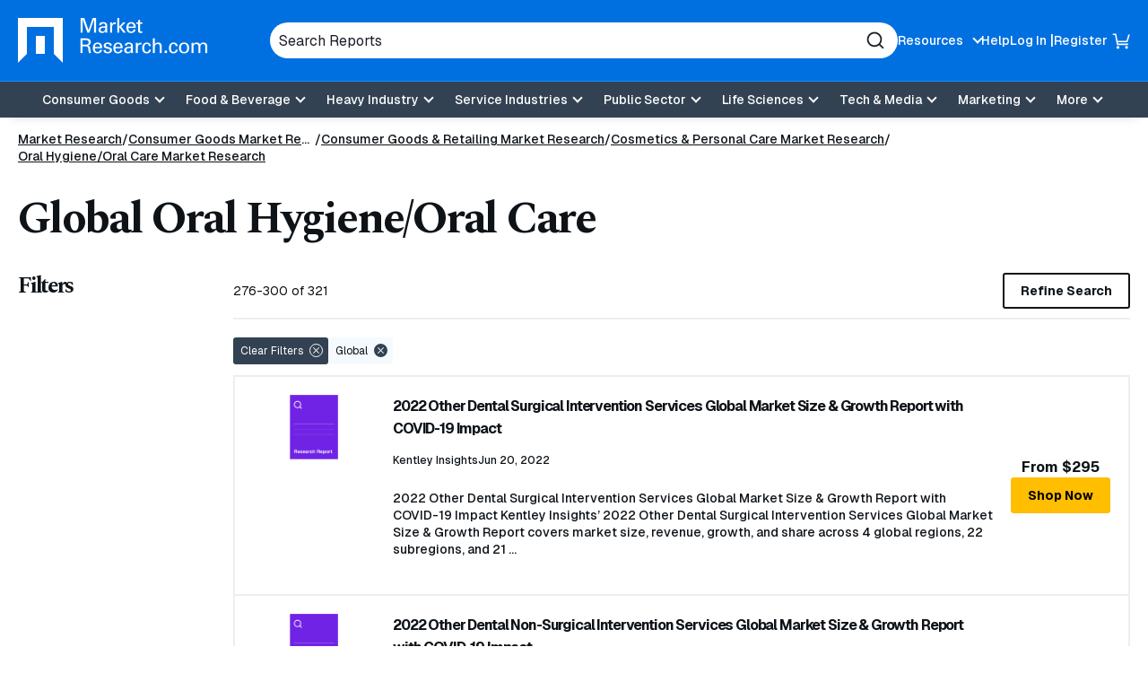

--- FILE ---
content_type: text/html; charset=utf-8
request_url: https://www.marketresearch.com/seek/Oral-Hygiene-Oral-Global/1553/1407/12.html
body_size: 28466
content:

<!DOCTYPE html>
<html lang="en">
<head>
	<meta charset="utf-8">
	<link rel="preconnect" href="//fonts.googleapis.com" />
	<link rel="preconnect" href="//fonts.gstatic.com" crossorigin />
	
	<meta name="viewport" content="width=device-width, initial-scale=1, shrink-to-fit=no">
	<script>
    window.dataLayer = window.dataLayer || [];
    var _hsp = window._hsp = window._hsp || [];
    window.addHSConsentListener = (callback) => {
        _hsp.push(['addPrivacyConsentListener', function (consent) { callback(consent.categories); }]);
    };
</script>
<!-- Google Tag Manager -->
<script>
    (function(w,d,s,l,i){w[l]=w[l]||[];w[l].push({'gtm.start':
    new Date().getTime(),event:'gtm.js'});var f=d.getElementsByTagName(s)[0],
    j=d.createElement(s),dl=l!='dataLayer'?'&l='+l:'';j.async=true;j.src=
    'https://www.googletagmanager.com/gtm.js?id='+i+dl;f.parentNode.insertBefore(j,f);
    })(window,document,'script','dataLayer','GTM-56NTGRJ');
</script>
<!-- End Google Tag Manager -->
	
	<link rel="preload" as="image" href="/images/logo.avif" type="image/avif" imagesrcset="/images/logo.avif 1x, /images/logo.webp 1x, /images/logo.png 1x">
	<meta http-equiv="x-ua-compatible" content="ie=edge">
	<meta http-equiv="Content-Type" content="text/html; charset=UTF-8" />
	<title>Global Oral Hygiene/Oral Care Market Research Reports &amp; Analysis  page 12</title>
	<link rel="canonical" href="https://www.marketresearch.com/seek/Oral-Hygiene-Oral-Global/1553/1407/1.html" />
	<style>
		:root {
			--brand-color-1: #0070E0;
			--brand-text-color-1: #ffffff;
			--brand-color-2: #FFBE00;
			--brand-text-color-2: #000000;
		}
	</style>
	
	<script>
(()=>{function g(A,B){document.documentElement.classList.add(B?A:"no-"+A)}["webp","webp-anim","avif"].forEach(a=>{{var e=a,Q=g;let B=new Image,A=(B.onload=function(){var A=0<B.width&&0<B.height;Q(e,A)},B.onerror=function(){Q(e,!1)},"");switch(e){case"webp":case"webp-anim":A="webp";break;case"avif":A="avif"}B.src=`data:image/${A};base64,`+{webp:"UklGRkoAAABXRUJQVlA4WAoAAAAQAAAAAAAAAAAAQUxQSAwAAAARBxAR/Q9ERP8DAABWUDggGAAAABQBAJ0BKgEAAQAAAP4AAA3AAP7mtQAAAA==","webp-anim":"UklGRlIAAABXRUJQVlA4WAoAAAASAAAAAAAAAAAAQU5JTQYAAAD/////AABBTk1GJgAAAAAAAAAAAAAAAAAAAGQAAABWUDhMDQAAAC8AAAAQBxAREYiI/gcA",avif:"[base64]///8WfhwB8+ErK42A="}[e]}})})();
</script>

	
    <style>
@charset "UTF-8";.footer-links{margin:0;padding:0;list-style:none}.footer-links__item>a{margin:0 0 10px}.footer-links__link{color:#0e1318;font-weight:700;display:inline-block;text-decoration:none}.footer-links .footer-links{margin-bottom:20px}.footer-links .footer-links .footer-links__item{width:100%;margin:0}.footer-links .footer-links .footer-links__item>a{margin:0 0 10px}.footer-links .footer-links .footer-links__link{color:#0e1318;font-weight:400;font-weight:500;font-size:16px;font-size:1rem}*,:after,:before{box-sizing:border-box}button,input{overflow:visible}header,main,nav,section{display:block}html{line-height:1.15;-ms-text-size-adjust:100%;-webkit-text-size-adjust:100%;scroll-behavior:smooth}a{background-color:transparent;-webkit-text-decoration-skip:objects}strong{font-weight:bolder}img{border-style:none;vertical-align:middle;width:auto;height:auto;max-width:100%}svg:not(:root){overflow:hidden}button,input,select{font-family:Geist,sans-serif;font-size:100%;line-height:1.15;margin:0}button,select{text-transform:none}[type=submit],button,html [type=button]{-webkit-appearance:button}[type=button]::-moz-focus-inner,[type=submit]::-moz-focus-inner,button::-moz-focus-inner{border-style:none;padding:0}[type=button]:-moz-focusring,[type=submit]:-moz-focusring,button:-moz-focusring{outline:ButtonText dotted 1px}::-webkit-file-upload-button{-webkit-appearance:button;font:inherit}.button,.cards-reports__item-title,.join-callout__heading,.main-navigation .main-navigation__toggle,body{font-family:Geist,sans-serif}button,html,input,select{color:#0e1318}body{margin:0;line-height:1.4;overflow-x:hidden;overflow-y:scroll;background:#fff;font-weight:500}h1,h2,h3{font-family:Spectral,serif}.sr-only,.visually-hidden{position:absolute;overflow:hidden;clip:rect(0 0 0 0);margin:-1px;padding:0;border:0;width:1px;height:1px}.dsk-only{display:none!important}@media (prefers-reduced-motion:reduce){::after,::before,:not([class*=swiper]){animation-duration:1ms!important}}@media (min-width:60em){.dsk-only{display:block!important}.mb-only{display:none!important}h1,h2,h3{letter-spacing:-2.25px}}h1,h2,h3{margin:0 0 15px;line-height:1.2;letter-spacing:-2.25px}h1{font-size:32px;font-size:2rem;letter-spacing:-1.6px}h3{font-size:20px;font-size:1.25rem;letter-spacing:-1px}a{color:#0070e0;text-decoration:underline}p{margin:0 0 15px}@media (min-width:60em){h1{font-size:50px;font-size:3.125rem;letter-spacing:-2.25px}h2{font-size:42px;font-size:2.625rem;letter-spacing:-2.25px}h3{font-size:23px;font-size:1.4375rem;letter-spacing:-1.15px}}.button{display:-ms-inline-flexbox;display:inline-flex;-ms-flex-align:center;-ms-flex-pack:center;justify-content:center;padding:5px 18px;height:40px;border:1px solid #ffbe00;font-weight:700;font-size:.875rem;color:#000;text-decoration:none;text-align:center;background:#ffbe00;line-height:1.1;border-radius:3px;align-items:center;gap:8px}.button-4{background:0 0;border:2px solid #0e1318;color:#0e1318}.show-more{border:none;padding:0}.button-with-arrow{display:-ms-inline-flexbox;display:inline-flex;-ms-flex-align:center;align-items:center;gap:5px;font-size:.875rem;font-weight:500;text-decoration:none}[data-expander-target]{display:none}.button-with-arrow svg{width:26px;height:18px;transform:translateX(0)}.show-more{background:0 0;color:#0070e0;text-decoration:underline}[data-expander-target].limited{display:block;max-height:14vh;overflow:hidden}[data-expander-target].active{display:block;max-height:unset}label{vertical-align:middle}input[type=text],select{padding:5px 10px;font-size:16px;font-size:1rem;border:1px solid #666;border-radius:3px;vertical-align:middle;height:56px;max-width:100%}.site-container{position:relative}.container{margin-right:auto;margin-left:auto}.container{width:100%;max-width:92.5rem;padding-left:1.25em;padding-right:1.25em}.container .container{padding:0}.section-container{padding:15px 0}@media (min-width:60em){.section-container{padding:15px 0}}.site-header{position:relative;background:#0070e0;color:#fff;box-shadow:0 9px 11px -11px rgba(0,0,0,.2);z-index:99}.site-header__container{display:-ms-flexbox;display:flex;-ms-flex-wrap:wrap;flex-wrap:wrap;-ms-flex-pack:justify;justify-content:space-between;-ms-flex-align:center;align-items:center;padding:10px 0;gap:15px}@media (min-width:60em){.site-header__container{padding:20px 0;-ms-flex-wrap:nowrap;flex-wrap:nowrap}}.site-header__top{display:-ms-flexbox;display:flex;gap:50px;-ms-flex-pack:center;justify-content:center;-ms-flex-align:center;align-items:center;width:100%}.site-header__logo{font-size:0;margin-right:auto;-ms-flex-negative:0;flex-shrink:0;max-width:166px}.site-header__logo a{display:inline-block}.utility-navigation{display:none;list-style:none;margin:0;padding:0}.utility-navigation__item{-ms-flex-negative:0;flex-shrink:0;position:relative}.utility-navigation__item [data-expander-target]{margin:0;list-style:none;padding:10px;color:#0e1318;font-size:.875rem;font-weight:500}@media (min-width:60em){.site-header__logo{max-width:276px}.utility-navigation__item [data-expander-target]{position:absolute;left:0;top:calc(100% + 8px);z-index:1;padding-right:30px;white-space:nowrap;background-color:#fff;border-radius:6px;box-shadow:0 0 6px rgba(0,0,0,.2)}.utility-navigation__item [data-expander-target]::before{content:"";width:0;height:0;border-left:10px solid transparent;border-right:10px solid transparent;border-bottom:10px solid #fff;position:absolute;top:-9px}}.utility-navigation__item [data-expander-target] a{display:block;color:#0e1318;padding:4px 0;text-decoration:none;font-size:.875rem;font-weight:500}.utility-navigation__link{font-weight:500;color:#0e1318;text-decoration:none;font-size:.875rem}.utility-navigation__link[data-expander-toggle]{position:relative;padding-right:20px}.utility-navigation__link[data-expander-toggle]::after{content:"";position:absolute;background:0 0;border:0;border-bottom:2px solid;border-right:2px solid;font-size:1rem;height:8px;width:8px;margin:0;right:0;top:calc(50% - 2px);transform:translateY(-50%) rotate(45deg)}.header-mobile-btn{display:-ms-flexbox;display:flex;-ms-flex-align:center;align-items:center;position:relative;z-index:1}.header-mobile-btn svg{width:20px;height:20px;fill:#fff;position:relative;z-index:1}.site-header__search-trigger{background:0 0;border:none;padding:0;display:block;width:20px;height:20px;font-size:0;color:#fff;-ms-flex:0 0 auto;flex:0 0 auto}.site-header__search-trigger svg{width:100%;height:100%;fill:currentColor}.site-header__search{position:absolute;top:100%;left:0;width:100%;z-index:100;background:#0070e0;padding:15px;display:none}@media (min-width:60em){.utility-navigation__link{color:#fff}.site-header__search-trigger{display:none}.site-header__search{display:block;position:static;padding:0;max-width:700px;-ms-flex:1;flex:1}}.site-header__search-inner{position:relative}input.site-header__search-input{display:block;width:100%;height:40px;background:#fff;padding:10px;color:#1d202b;border-radius:30px;border:none}input.site-header__search-input::-webkit-input-placeholder{color:#1d202b;opacity:1}input.site-header__search-input:-moz-placeholder{color:#1d202b;opacity:1}input.site-header__search-input::-moz-placeholder{color:#1d202b;opacity:1}input.site-header__search-input:-ms-input-placeholder{color:#1d202b;opacity:1}.site-header__search-submit{background:0 0;border:none;padding:0;position:absolute;top:50%;right:15px;transform:translateY(-50%);width:20px;height:20px;color:#1d202b}.site-header__search-submit svg{width:100%;height:100%;fill:currentColor}.site-header__navigation{position:absolute;background:#fff;top:100%;left:0;width:100%;z-index:100;padding:0 20px 20px;overflow:auto;height:100vh}.site-header__navigation .utility-navigation{display:block;border-top:1px solid #1d202b;margin:10px 0 0;padding:15px 0 0}.site-header__navigation .utility-navigation__item{margin:5px 0;padding:0}.site-header__bottom-wrapper{background-color:#334252}.listing-filters__heading{font-size:1.5625rem}@media (min-width:60em){.site-header__bottom-wrapper{border-top:1px solid #188eff}.site-header__container{-ms-flex-align:center;align-items:center;gap:20px}.site-header__main{-ms-flex:1;flex:1}.utility-navigation{display:-ms-flexbox;display:flex;gap:20px}.utility-navigation--login{display:-ms-flexbox;display:flex;-ms-flex-align:center;align-items:center;gap:5px}.utility-navigation--login .utility-navigation__item:not(:last-child)::after{content:"|"}.site-header__top ul.utility-navigation:not(.utility-navigation--login):nth-of-type(2) ul[data-expander-target]{left:auto;right:0;padding-left:30px;padding-right:10px}.site-header__top ul.utility-navigation:not(.utility-navigation--login):nth-of-type(2) ul[data-expander-target]::before{content:"";width:0;height:0;border-left:10px solid transparent;border-right:10px solid transparent;border-bottom:10px solid #fff;position:absolute;right:20px;top:-9px}.site-header__top ul.utility-navigation:not(.utility-navigation--login):nth-of-type(2) ul[data-expander-target] li{text-align:right}.site-header__navigation,.site-header__navigation[data-expander-target]{background:0 0;position:static;display:block;top:auto;width:auto;padding:0;height:auto;overflow:initial}.site-header__navigation .utility-navigation,.site-header__navigation[data-expander-target] .utility-navigation{display:none}.sticky-header-desktop{position:sticky;top:0;z-index:999}}@media (max-width:59.938em){.sticky-header-mobile{position:sticky;top:0;z-index:999}}*{scroll-margin-top:50px}.interior-main{padding-bottom:40px}.main-navigation{position:relative}.main-navigation ul{list-style:none;padding:0;margin:0}.main-navigation a:not(.button):not(.culture-selector__button),.main-navigation button{display:block;width:100%;border:0;padding:8px 0;color:#1d202b;text-align:left;background:0 0;text-decoration:none}.main-navigation a:not(.button):not(.culture-selector__button)[data-expander-toggle],.main-navigation button[data-expander-toggle]{position:relative;padding-right:20px}.main-navigation a:not(.button):not(.culture-selector__button)[data-expander-toggle]::after,.main-navigation button[data-expander-toggle]::after{content:"";position:absolute;background:0 0;border:0;border-bottom:2px solid;border-right:2px solid;font-size:1rem;height:8px;width:8px;margin:0;right:0;top:calc(50% - 2px);transform:translateY(-50%) rotate(45deg)}.main-navigation>ul>li>a:not(.button):not(.culture-selector__button),.main-navigation>ul>li>button{font-weight:500;font-size:18px;font-size:1.125rem}.main-navigation>ul>li>ul>li>a:not(.button):not(.culture-selector__button){font-size:16px;font-size:1rem;padding:8px 0 8px 10px}@media (min-width:60em){*{scroll-margin-top:130px}.main-navigation{position:static}.main-navigation a,.main-navigation button{font-size:.875rem}.main-navigation>ul{display:-ms-flexbox;display:flex;-ms-flex-pack:center;justify-content:center;background:0 0;-ms-flex-align:center;align-items:center}.main-navigation>ul>li{position:relative}.main-navigation>ul>li>a:not(.button):not(.culture-selector__button),.main-navigation>ul>li>button{text-align:center;background:0 0;padding:13px 10px;color:#fff;font-size:.875rem;line-height:1}.main-navigation>ul>li>a:not(.button):not(.culture-selector__button)[data-expander-toggle],.main-navigation>ul>li>button[data-expander-toggle]{position:relative;padding-right:30px}.main-navigation>ul>li>a:not(.button):not(.culture-selector__button)[data-expander-toggle]::after,.main-navigation>ul>li>button[data-expander-toggle]::after{right:15px}.main-navigation>ul>li>ul{position:absolute;width:100%;top:calc(100% + 15px);background:#fff;box-shadow:0 12px 16px -8px rgba(0,0,0,.2);border-top:5px solid #0070e0;border-radius:0 0 3px 3px;min-width:300px;padding:20px}.main-navigation>ul>li:last-child>ul{right:0;left:auto}.main-navigation>ul [data-nav-type=mega]{position:static}.main-navigation>ul [data-nav-type=mega] .main-navigation-mega{padding:0;position:absolute;top:100%;top:calc(100% + 15px);left:0;right:0;margin:0 auto;width:98%;max-width:92.5rem;background-color:rgba(255,255,255,.94);backdrop-filter:blur(10px);-webkit-backdrop-filter:blur(10px);box-shadow:0 6px 16px 6px rgba(0,0,0,.2);border-top:5px solid #0070e0;border-radius:0 0 3px 3px;overflow:hidden;display:none}.main-navigation>ul [data-nav-type=mega] .main-navigation-mega--column-count .main-navigation__inner-left>ul{display:block;column-count:2}.main-navigation>ul [data-nav-type=mega] .main-navigation-mega--column-count .main-navigation__inner-left>ul li{break-inside:avoid-column;overflow-y:auto;max-height:65vh}.main-navigation>ul [data-nav-type=mega] .main-navigation__inner{display:-ms-flexbox;display:flex}.main-navigation>ul [data-nav-type=mega] .main-navigation__inner-left{width:100%}.main-navigation>ul [data-nav-type=mega] .main-navigation__inner-left ul{display:block;animation:none;background:0 0}.main-navigation>ul [data-nav-type=mega] .main-navigation__inner-left .main-navigation__toggle,.main-navigation>ul [data-nav-type=mega] .main-navigation__inner-left [data-expander-toggle]:after{display:none}.main-navigation>ul [data-nav-type=mega] .main-navigation__inner-left>ul{display:-ms-flexbox;display:flex;-ms-flex-wrap:wrap;flex-wrap:wrap;width:100%;margin:0 -20px;padding:0 20px 30px}.main-navigation>ul [data-nav-type=mega] .main-navigation__inner-left>ul>li{-ms-flex:1;flex:1;padding:0 20px}.main-navigation>ul [data-nav-type=mega] .main-navigation__inner-left>ul>li>a:not(.button):not(.culture-selector__button),.main-navigation>ul [data-nav-type=mega] .main-navigation__inner-left>ul>li>button{padding:2px 0}.main-navigation>ul [data-nav-type=mega] .main-navigation__inner-left>ul>li>ul{padding-bottom:5px}.main-navigation>ul [data-nav-type=mega] .main-navigation__inner-left>ul>li>ul>li>a:not(.button):not(.culture-selector__button){padding:2px 0 2px 10px}.main-navigation .main-navigation__heading{padding:10px 20px 0}}@media (min-width:60em) and (min-width:71.25em){.main-navigation>ul [data-nav-type=mega] .main-navigation-mega--column-count .main-navigation__inner-left>ul{column-count:4}.main-navigation>ul [data-nav-type=mega] .main-navigation-mega--column-count .main-navigation__inner-left>ul.setcol-3{column-count:3}.main-navigation>ul [data-nav-type=mega] .main-navigation-mega--column-count .main-navigation__inner-left>ul.setcol-2{column-count:2}.main-navigation>ul [data-nav-type=mega] .main-navigation__inner-left>ul>li>a:not(.button):not(.culture-selector__button),.main-navigation>ul [data-nav-type=mega] .main-navigation__inner-left>ul>li>button{font-weight:600}}.main-navigation .main-navigation__heading{font-weight:700}.main-navigation .main-navigation__heading .main-navigation__heading-link{font-size:1rem;margin-bottom:10px;border-bottom:1px solid #1d202b!important}.main-navigation .main-navigation__toggle{font-weight:500}.main-navigation .main-navigation__heading-mobile{display:block;font-weight:700}.main-navigation .main-navigation__heading-desktop{display:none!important}@media (min-width:60em){.main-navigation .main-navigation__heading .main-navigation__heading-link{font-size:1.25rem}.main-navigation .main-navigation__heading-mobile{display:none!important}.main-navigation .main-navigation__heading-desktop{display:block!important}}.hamburger,.hamburger__box{display:inline-block;height:18px;width:25px}.hamburger{font-size:0;overflow:visible;margin:0;padding:0;border:0;background-color:transparent;-ms-flex:0 0 auto;flex:0 0 auto}.hamburger__box{position:relative;z-index:1}.hamburger__inner,.hamburger__inner:after,.hamburger__inner:before{position:absolute;width:25px;height:2px;border-radius:0;background:#fff}.hamburger__inner{top:50%;left:0;display:block;margin-top:-1px}.hamburger__inner:after,.hamburger__inner:before{display:block;content:""}.hamburger__inner:before{top:-7px}.hamburger__inner:after{bottom:-7px}@media (min-width:60em){.hamburger{display:none}}.breadcrumbs{margin:0;padding:0;list-style:none;font-size:14px;font-size:.875rem;display:-ms-flexbox;display:flex;-ms-flex-wrap:wrap;flex-wrap:wrap;gap:0 5px}.breadcrumbs__item{position:relative;display:-ms-inline-flexbox;display:inline-flex;gap:5px}.breadcrumbs__item::after{content:"/";display:inline-block}.breadcrumbs__item:last-child::after{content:none}.breadcrumbs__item:not(:first-child) .breadcrumbs__active,.breadcrumbs__item:not(:first-child) .breadcrumbs__link{white-space:nowrap;overflow:hidden;text-overflow:ellipsis;max-width:40vw;margin:0}@media (min-width:48em){.breadcrumbs__item:not(:first-child) .breadcrumbs__active,.breadcrumbs__item:not(:first-child) .breadcrumbs__link{max-width:29vw}}@media (min-width:60em){.breadcrumbs__item:not(:first-child) .breadcrumbs__active,.breadcrumbs__item:not(:first-child) .breadcrumbs__link{max-width:31vw}}.breadcrumbs__item:nth-child(2) .breadcrumbs__link{max-width:60vw}.breadcrumbs__item:last-child{padding:0}.breadcrumbs__item:last-child .breadcrumbs__active{max-width:80vw}.breadcrumbs__link{display:inline-block;color:#0e1318}.breadcrumbs__active{font-weight:700}.breadcrumbs-container-stand-alone{margin:15px 0}.current-filter span::before,.listing-filters__close::before{transform:rotate(-45deg)}.listing-filter__button::after{top:calc(50% - 2px)}.cards-reports__item{height:100%;margin-bottom:5px}.cards-reports__item-inner{display:-ms-flexbox;display:flex;-ms-flex-direction:column;flex-direction:column;color:#0e1318;text-decoration:none;padding:10px;border-radius:3px;border:2px solid #eee;height:100%;position:relative}.cards-reports__item-media{border-radius:4px;aspect-ratio:323/242}.listing-filters__buttons{border-top:2px solid #eee}.cards-reports__item-inner:visited .cards-reports__item-title{color:#0070e0}.cards-reports__item-media{overflow:hidden;position:relative;display:-ms-flexbox;display:flex;-ms-flex-align:center;align-items:center;-ms-flex-pack:center;justify-content:center;margin-bottom:25px}.cards-reports__item-media::before{content:"";display:block;width:100%;height:100%;background-size:cover;background-position:center;position:absolute;z-index:0;transform:scale(1)}.cards-reports__item-img{object-fit:contain;width:40%;position:relative;z-index:1}.cards-reports__item-title{font-size:1rem;font-weight:700;line-height:160%;display:-webkit-box;-webkit-line-clamp:3;overflow:hidden;-webkit-box-orient:vertical}.cards-reports__item-meta{display:-ms-flexbox;display:flex;-ms-flex-direction:column;flex-direction:column;-ms-flex-wrap:wrap;flex-wrap:wrap;font-size:.75rem;font-weight:500;margin-bottom:25px}@media (min-width:60em){.cards-reports__item-meta{gap:5px;-ms-flex-direction:row;flex-direction:row}}.cards-reports__item-meta-item{display:-ms-flexbox;display:flex;gap:5px;-ms-flex-align:center;align-items:center;padding:4px 0}.cards-reports__description{font-size:.875rem;font-weight:500;margin:0 0 20px}.cards-reports__item-bottom{display:-ms-flexbox;display:flex;-ms-flex-pack:justify;justify-content:space-between;-ms-flex-align:center;align-items:center;margin-top:auto}.cards-reports__item-price{font-weight:700;font-size:.875rem}.cards-reports-listing{list-style:none;padding:0;margin:0 0 20px}.cards-reports-listing .cards-reports__item{margin:0}.cards-reports-listing .cards-reports__item-inner{border-radius:0;padding:20px}.cards-reports-listing .cards-reports__item-media{width:70px;margin:0 0 20px;-ms-flex-negative:0;flex-shrink:0}.cards-reports-listing__item{margin:0 0 -2px}@media (min-width:48em){.breadcrumbs__item:nth-child(2) .breadcrumbs__link{max-width:13rem}.breadcrumbs__item:last-child .breadcrumbs__active{max-width:27rem}.cards-reports-listing .cards-reports__item-inner{-ms-flex-flow:row;flex-flow:row;-ms-flex-wrap:wrap;flex-wrap:wrap;-ms-flex-align:start;align-items:flex-start;-ms-flex-pack:justify;justify-content:space-between}.cards-reports-listing .cards-reports__main{width:calc(100% - 100px)}.cards-reports-listing .cards-reports__item-bottom{width:100%}}@media (min-width:60em){.cards-reports__item-meta-item{padding:0}.cards-reports__item-price{font-size:1rem}.cards-reports-listing .cards-reports__item-inner{-ms-flex-wrap:nowrap;flex-wrap:nowrap;-ms-flex-align:start;align-items:flex-start;-ms-flex-pack:justify;justify-content:space-between}.cards-reports-listing .cards-reports__item-media{width:136px}.cards-reports-listing .cards-reports__main{-ms-flex-positive:1;flex-grow:1;padding:0 20px}.cards-reports-listing .cards-reports__item-bottom{width:auto;-ms-flex-flow:column;flex-flow:column;margin:0;-ms-flex-item-align:center;-ms-grid-row-align:center;align-self:center;white-space:nowrap;gap:15px}}.join-callout{background:#f5faff;padding:30px;margin:0 0 20px;text-align:center}.join-callout__heading{font-size:1rem;font-weight:700;letter-spacing:0}.join-callout__description{font-size:.75rem;font-weight:400;margin:0 0 15px}.listing-filter__inner,.listing-filter__inner.active{max-height:15rem;overflow-y:auto}.filters-trigger,.listing-filter__button,.listing-filter__heading{font-weight:500;font-family:Geist,sans-serif}.listing-container{margin-top:15px}@media (min-width:60em){.listing-container{margin-top:30px}}.filters-trigger{border:2px solid #000;display:-ms-flexbox;display:flex;width:100%;-ms-flex-pack:justify;justify-content:space-between;-ms-flex-align:center;align-items:center;background:#fff;padding:12px;height:40px;font-size:.875rem;color:#000;margin:0 0 10px}.filters-trigger svg{fill:currentColor;width:16px;height:16px}.listing-filters{position:fixed;top:0;left:0;width:100%;height:100%;background:#fff;z-index:1000;overflow:auto;padding:25px 20px 82px;display:none}.listing-filters__close{position:absolute;top:20px;right:20px;width:25px;height:25px;background:#000;padding:0;border:0;border-radius:50%}.listing-filters__close::after,.listing-filters__close::before{display:block;content:" ";position:absolute;width:2px;height:15px;left:12px;top:5px;border-radius:2px;background:#fff}.listing-filters__close::after{transform:rotate(45deg)}.listing-filters__buttons{position:fixed;background:#fff;bottom:0;left:0;width:100%;display:-ms-flexbox;display:flex;gap:20px;padding:20px;z-index:1000}.listing-filters__buttons>*{-ms-flex:1;flex:1}.listing-filter{border-top:2px solid #eee;border-bottom:2px solid #eee;margin-bottom:-2px}.listing-filter__heading{font-size:1rem;color:#000;padding:15px 0;margin:0}.listing-filter__button{background:0 0;padding:0;position:relative;border:0;width:100%;text-align:left}.listing-filter__button::after{content:"";position:absolute;background:0 0;border:0;border-bottom:2px solid;border-right:2px solid;font-size:1rem;height:8px;width:8px;margin:0;right:16px;transform:translateY(-50%) rotate(45deg)}.listing-filter__button.active::after{transform:rotate(-135deg)}.listing-filter__inner{padding:0 0 10px}.listing-main .current-filters{display:none}.listing-top__refinements{display:-ms-flexbox;display:flex;gap:10px}.listing-top__refinements .button{-ms-flex:1;flex:1}.listing-top__refinements select{-ms-flex:1;flex:1;height:40px;border:2px solid #0e1318;background-color:#fff}.listing-status{font-size:.875rem;font-weight:400;text-align:center;margin:15px 0 20px}@media (min-width:60em){.listing-container{display:-ms-flexbox;display:flex;gap:20px}.listing-rail{width:240px;-ms-flex:0 1 240px;flex:0 1 240px}.listing-main{-ms-flex:1;flex:1}.listing-main .current-filters{display:-ms-flexbox;display:flex}.filters-trigger{display:none}.listing-filters{position:static;padding:0;display:block!important;overflow:initial;background:0 0;height:auto;margin:0 0 20px}.listing-filters .current-filters,.listing-filters__buttons,.listing-filters__close{display:none}.listing-filters__heading{margin:0 0 20px}.listing-top{display:-ms-flexbox;display:flex;-ms-flex-pack:justify;justify-content:space-between;-ms-flex-align:center;align-items:center;border-bottom:2px solid #eee;padding:0 0 10px;margin:0 0 20px}.listing-top__refinements{-ms-flex-order:2;order:2}.listing-status{margin:0}}.current-filters{list-style:none;padding:0;margin:0 0 12px;display:-ms-flexbox;display:flex;-ms-flex-wrap:wrap;flex-wrap:wrap;gap:10px}.current-filter{border-radius:3px;background:#f5faff;position:relative;font-size:.75rem;font-family:Geist,sans-serif;font-weight:400;padding:9px 28px 8px 8px;border:0}.current-filter::after{content:"";position:absolute;right:6px;top:7px;width:15px;height:15px;background:#334252;border-radius:50%}.current-filter span::after,.current-filter span::before{display:block;content:" ";position:absolute;width:1px;height:9px;right:13px;top:10px;border-radius:2px;background:#fff;z-index:4}.current-filter span::after{transform:rotate(45deg)}.current-filter.current-filter--clear{background:#334252;color:#fff}.current-filter.current-filter--clear::after{border:1px solid #fff}.listing-filter__link-list{list-style:none;margin:0;padding:0}.listing-filter__link-list-item{margin:4px 0}.listing-filter__search{position:relative}.listing-filter__search-input[type=text]{display:block;width:100%;height:44px;background:0 0;padding:12px 40px 5px 10px;font-size:.75rem;font-weight:500;color:#0e1318;border:1px solid #000;border-radius:3px}.listing-filter__search-input[type=text]~label{position:absolute;font-weight:500;left:10px;line-height:1;top:50%;transform:translateY(-50%);font-size:12px;font-size:.75rem;color:#454545}.listing-filter__search-input[type=text]::-webkit-input-placeholder{opacity:0}.listing-filter__search-input[type=text]:-moz-placeholder{opacity:0}.listing-filter__search-input[type=text]::-moz-placeholder{opacity:0}.listing-filter__search-input[type=text]:-ms-input-placeholder{opacity:0}.listing-filter__search-submit{background:0 0;border:none;padding:0;position:absolute;top:50%;right:15px;transform:translateY(-50%);width:20px;height:20px}.listing-filter__search-submit svg{width:100%;height:100%;stroke:currentColor}.related-blogs{background:#f5faff;padding:30px}.related-blogs__heading{font-size:1rem;font-family:Geist,sans-serif;font-weight:700;border-bottom:2px solid #eee;letter-spacing:0;padding:0 0 15px;margin:0}.related-blogs__list{list-style:none;padding:0;margin:0 0 15px}.related-blogs__list-item{border-bottom:2px solid #eee;padding:15px 0}.related-blogs__link{font-size:.75rem;font-weight:500}.descriptionDetails h2{font-size:1.5625rem}.descriptionDetails::before{content:"";position:relative;top:calc(14vh - 2.5rem);display:block;height:2.5rem;background:linear-gradient(to bottom,rgba(255,255,255,.1),#fff);z-index:2;margin-bottom:-2.5rem}:root{--swiper-theme-color:#007aff;--swiper-navigation-size:44px}:host{position:relative;display:block;margin-left:auto;margin-right:auto;z-index:1}
</style>


	<link href="https://fonts.googleapis.com/css2?family=Geist:wght@100..900&family=Spectral:ital,wght@0,700&display=swap" rel="stylesheet">
	<script>
        function linkOnload(l){l.onload=null;l.rel="stylesheet"};
        function setOnClick(n,e){const t=document.getElementById(n);t&&t.addEventListener('click',e)}function cccookie(e,t,i){if(void 0===t){for(var n=document.cookie.split(";"),r=0;r<n.length;r++){var o=n[r].trim();if(o.startsWith(e+"="))return decodeURIComponent(o.substring(e.length+1,o.length))}return null}i=i||{},null===t&&(i.expires=-1);var s,p="";i.expires&&("number"==typeof i.expires||i.expires.toUTCString)&&("number"==typeof i.expires?(s=new Date).setTime(s.getTime()+24*i.expires*60*60*1e3):s=i.expires,p="; expires="+s.toUTCString());var a=i.path?"; path="+i.path:"",m=i.domain?"; domain="+i.domain:"",c=i.secure?"; secure":"",u=i.sameSite?"; SameSite="+i.sameSite:"";document.cookie=[e,"=",encodeURIComponent(t),p,a,m,c,u].join("")}
        "undefined"==typeof gaTracking&&(gaTracking=function(e,n,a){"undefined"!=typeof ga&&ga("send","event",""+e,""+n,""+a)}),"undefined"==typeof gaPageView&&(gaPageView=function(e=void 0){"undefined"!=typeof ga&&ga("send","pageview",e)});
	</script>
	<link rel="preload" type="text/css" as="style" onload="linkOnload(this);" href="/bundles/main-css?v=BQ07eDb8SyF4z5b4p5xiE6FytbKaxQV3v1x9jwIcBFk1" />

	<meta name="description" content="Global Oral Hygiene/Oral Care Reports: Our 2026 Global report include trends, statistics, opportunities, sales data, market share, segmentation projections on the Oral Hygiene/Oral Care market. page 12" />
	<meta name="keywords" content="market research reports, market analysis, market intelligence, geography, region, country" />
	<link rel="apple-touch-icon" href="https://www.marketresearch.com/apple-touch-icon-precomposed.png">
	<link rel="shortcut icon" href="/favicon.ico" type="image/x-icon" />
	<script type="application/ld+json">
    {"@context":"https://schema.org","@type":"Corporation","@id":"https://www.marketresearch.com/#corporation","description":"The leading provider of market research reports and industry analysis on products, markets, companies, industries, and countries worldwide.","sameAs":["https://www.facebook.com/MarketResearchDotCom","https://twitter.com/#!/MarketResearch_","https://www.linkedin.com/company/marketresearch/"],"url":"https://www.marketresearch.com","address":{"@type":"PostalAddress","addressCountry":"US","addressLocality":"Rockville","addressRegion":"MD","postalCode":"20852","streetAddress":"6116 Executive Blvd., Suite 550"},"contactPoint":[{"@type":"ContactPoint","areaServed":["US","CA"],"availableLanguage":"English","contactOption":"https://schema.org/TollFree","contactType":"Customer Service","telephone":" 800.298.5699"},{"@type":"ContactPoint","areaServed":"International","availableLanguage":"English","contactType":"Customer Service","telephone":"\u002B1.240.747.3093"}],"legalName":"MarketResearch.com, LLC"}
</script>

	<script type="application/ld+json">
    {"@context":"https://schema.org","@type":"WebSite","potentialAction":{"@type":"SearchAction","target":"https://www.marketresearch.com/search?query={search_term_string}","query-input":"required name=search_term_string"},"url":"https://www.marketresearch.com"}
</script>

<script type="application/ld+json">
    {"@context":"https://schema.org","@type":"BreadcrumbList","itemListElement":[{"@type":"ListItem","item":{"@type":"WebPage","@id":"https://www.marketresearch.com/","name":"Market Research","alternateName":"Market Research Reports \u0026 Industry Analysis"},"position":1},{"@type":"ListItem","item":{"@type":"WebPage","@id":"https://www.marketresearch.com/Consumer-Goods-c1596/","name":"Consumer Goods Market Research","alternateName":"Consumer Goods Market Research \u0026 Industry Analysis"},"position":2},{"@type":"ListItem","item":{"@type":"WebPage","@id":"https://www.marketresearch.com/Consumer-Goods-c1596/Consumer-Goods-Retailing-c80/","name":"Consumer Goods \u0026 Retailing Market Research","alternateName":"Consumer Goods \u0026 Retailing Market Research \u0026 Industry Analysis"},"position":3},{"@type":"ListItem","item":{"@type":"WebPage","@id":"https://www.marketresearch.com/Consumer-Goods-c1596/Consumer-Goods-Retailing-c80/Cosmetics-Personal-Care-c113/","name":"Cosmetics \u0026 Personal Care Market Research","alternateName":"Cosmetics \u0026 Personal Care Market Research \u0026 Industry Analysis"},"position":4},{"@type":"ListItem","item":{"@type":"WebPage","@id":"https://www.marketresearch.com/Consumer-Goods-c1596/Consumer-Goods-Retailing-c80/Oral-Hygiene-Care-c1553/","name":"Oral Hygiene/Oral Care Market Research","alternateName":"Oral Hygiene/Oral Care Market Research \u0026 Industry Analysis"},"position":5}]}
</script>
	
</head>
<body>

<!-- Google Tag Manager (noscript) -->
<noscript>
    <iframe src="https://www.googletagmanager.com/ns.html?id=GTM-56NTGRJ" height="0" width="0" style="display:none;visibility:hidden">
    </iframe>
</noscript>
<!-- End Google Tag Manager (noscript) -->

	<div class="site-container">
	<!-- Categories selection menu -->



<header id="site-header" class="site-header sticky-header sticky-header-desktop sticky-header-mobile" role="banner">
	<a class="visually-hidden focusable" href="#site-main">Skip to Main Content</a>
	<div class="container">
		<div class="site-header__container">
			<div class="site-header__logo">
				<a href="/" class="brand">
					<picture class="brand__logo" fetchpriority="high"><source srcset="/images/logo.avif" type="image/avif" />
<source srcset="/images/logo.webp" type="image/webp" />
<img alt="MarketResearch.com" class="brand__logo" fetchpriority="high" src="/images/logo.png" /></picture>
				</a>
			</div>
			<div class="site-header__main">
				<div class="site-header__top">
					<button class="site-header__search-trigger header-mobile-btn" data-expander="header-search" data-expander-css>
						<svg aria-hidden="true" focusable="false">
							<use href="/images/svg-legend.svg#icon-search" />
						</svg>
						<span class="visually-hidden">Toggle search</span>
					</button>
					<form id="header-search" class="site-header__search" action="/Search" method="get"  name="hpCmdSearch" rel="search">
						<div class="container">
							<div class="site-header__search-inner">
								<label for="insert-id" class="visually-hidden">Search Reports</label>
								<input id="insert-id" class="site-header__search-input" type="search" name="query" rel="search" placeholder="Search Reports">
								<button type="submit" class="site-header__search-submit">
									<svg aria-hidden="true" focusable="false">
										<use href="/images/svg-legend.svg#icon-search" />
									</svg>
									<span class="visually-hidden">Submit search</span>
								</button>
							</div>
						</div>
					</form>
					<ul class="utility-navigation">
						<li class="utility-navigation__item" data-expander data-expander-css>
							<a href="/" class="utility-navigation__link" data-expander-toggle><span>Resources</span></a>
							<ul data-expander-target>
								<!-- resourceLinks -->
								<li><a href="https://blog.marketresearch.com" rel="noopener" target="blog" title="Market Research Blog">Market Research Blog</a></li><li><a href="/Corporate/About#Contact" title="Research Assistance">Research Assistance</a></li><li><a href="/Academic" rel="noopener" target="_blank" title="Research for Students">Research for Students</a></li>
								<!-- end -->
							</ul>
						</li>
						<li class="utility-navigation__item">
							<a class="utility-navigation__link" href="/Corporate/About#FAQs">
								Help
							</a>
						</li>
					</ul>
						<ul class="utility-navigation utility-navigation--login">
							<li class="utility-navigation__item">
								<a class="utility-navigation__link" href="/Account/Login?durl=https%3a%2f%2fwww.marketresearch.com%2fseek%2fOral-Hygiene-Oral-Global%2f1553%2f1407%2f1.html">Log In</a>
							</li>
							<li class="utility-navigation__item">
								<a class="utility-navigation__link" href="/Account/Register?durl=https%3a%2f%2fwww.marketresearch.com%2fseek%2fOral-Hygiene-Oral-Global%2f1553%2f1407%2f1.html">Register</a>
							</li>
						</ul>
				</div>
			</div>

			<a href="/ShoppingCart?returnurl=https%3a%2f%2fwww.marketresearch.com%2fseek%2fOral-Hygiene-Oral-Global%2f1553%2f1407%2f1.html" class="header-mobile-btn">
				<svg aria-hidden="true" focusable="false">
					<use href="/images/svg-legend.svg#xicon-cart" />
				</svg>
				<span class="sr-only">View Cart</span>
			</a>
			<button class="header-mobile-btn hamburger" data-expander="header-nav" data-expander-css data-expander-overlay>
				<span class="hamburger__box">
					<span class="hamburger__inner">
						<span class="sr-only">Toggle menu</span>
					</span>
				</span>
			</button>
		</div>
	</div>
	<div class="site-header__bottom-wrapper">
		<div class="container">
			<div class="site-header__bottom">
				<div id="header-nav" class="site-header__navigation" data-expander-target>
					
<nav class="main-navigation" role="navigation" aria-label="Site Navigation">
	<ul>
		<li data-expander data-expander-css data-nav-type="mega">
			<button data-expander-toggle><span title="Consumer Goods Market Research">Consumer Goods</span></button>
			<section class="main-navigation-mega main-navigation-mega--column-count setw-60" data-expander-target>
				<div class="main-navigation__inner">
					<div class="main-navigation__inner-left">
						<div class="main-navigation__heading">
							<a href="/Consumer-Goods-c1596/" class="main-navigation__heading-link">Consumer Goods Market Research</a>
						</div>
						<ul class="setcol-2">
							<li data-expander data-expander-css data-navcatid="80">
								<a class="main-navigation__heading-desktop"></a>
								<button class="main-navigation__toggle" data-expander-toggle></button>
								<ul data-expander-target>
									<li class="main-navigation__heading-mobile"><a></a></li>
									
								</ul>
							</li>
							<li data-expander data-expander-css data-navcatid="90">
								<a class="main-navigation__heading-desktop"></a>
								<button class="main-navigation__toggle" data-expander-toggle></button>
								<ul data-expander-target>
									<li class="main-navigation__heading-mobile"><a></a></li>
									
								</ul>
							</li>
						</ul>
						
					</div>
				</div>
			</section>
		</li>
		<li data-expander data-expander-css data-nav-type="mega">
			<button data-expander-toggle><span title="Food &amp; Beverage Market Research">Food &amp; Beverage</span></button>
			<section class="main-navigation-mega main-navigation-mega--column-count " data-expander-target>
				<div class="main-navigation__inner">
					<div class="main-navigation__inner-left">
						<div class="main-navigation__heading">
							<a href="/Food-Beverage-c84/" class="main-navigation__heading-link">Food &amp; Beverage Market Research</a>
						</div>
						<ul class="">
							<li data-expander data-expander-css data-navcatid="163">
								<a class="main-navigation__heading-desktop"></a>
								<button class="main-navigation__toggle" data-expander-toggle></button>
								<ul data-expander-target>
									<li class="main-navigation__heading-mobile"><a></a></li>
									
								</ul>
							</li>
							<li data-expander data-expander-css data-navcatid="165">
								<a class="main-navigation__heading-desktop"></a>
								<button class="main-navigation__toggle" data-expander-toggle></button>
								<ul data-expander-target>
									<li class="main-navigation__heading-mobile"><a></a></li>
									
								</ul>
							</li>
							<li data-expander data-expander-css data-navcatid="167">
								<a class="main-navigation__heading-desktop"></a>
								<button class="main-navigation__toggle" data-expander-toggle></button>
								<ul data-expander-target>
									<li class="main-navigation__heading-mobile"><a></a></li>
									
								</ul>
							</li>
							<li data-expander data-expander-css data-navcatid="169">
								<a class="main-navigation__heading-desktop"></a>
								<button class="main-navigation__toggle" data-expander-toggle></button>
								<ul data-expander-target>
									<li class="main-navigation__heading-mobile"><a></a></li>
									
								</ul>
							</li>
						</ul>
						
					</div>
				</div>
			</section>
		</li>
		<li data-expander data-expander-css data-nav-type="mega">
			<button data-expander-toggle><span title="Heavy Industry Market Research">Heavy Industry</span></button>
			<section class="main-navigation-mega main-navigation-mega--column-count " data-expander-target>
				<div class="main-navigation__inner">
					<div class="main-navigation__inner-left">
						<div class="main-navigation__heading">
							<a href="/Heavy-Industry-c1595/" class="main-navigation__heading-link">Heavy Industry Market Research</a>
						</div>
						<ul class="">
							<li data-expander data-expander-css data-navcatid="82">
								<a class="main-navigation__heading-desktop"></a>
								<button class="main-navigation__toggle" data-expander-toggle></button>
								<ul data-expander-target>
									<li class="main-navigation__heading-mobile"><a></a></li>
									
								</ul>
							</li>
							<li data-expander data-expander-css data-navcatid="86">
								<a class="main-navigation__heading-desktop"></a>
								<button class="main-navigation__toggle" data-expander-toggle></button>
								<ul data-expander-target>
									<li class="main-navigation__heading-mobile"><a></a></li>
									
								</ul>
							</li>
							<li data-expander data-expander-css data-navcatid="91">
								<a class="main-navigation__heading-desktop"></a>
								<button class="main-navigation__toggle" data-expander-toggle></button>
								<ul data-expander-target>
									<li class="main-navigation__heading-mobile"><a></a></li>
									
								</ul>
							</li>
							<li data-expander data-expander-css data-navcatid="95">
								<a class="main-navigation__heading-desktop"></a>
								<button class="main-navigation__toggle" data-expander-toggle></button>
								<ul data-expander-target>
									<li class="main-navigation__heading-mobile"><a></a></li>
									
								</ul>
							</li>
						</ul>
						
					</div>
				</div>
			</section>
		</li>
		<li data-expander data-expander-css data-nav-type="mega">
			<button data-expander-toggle><span title="Service Industries Market Research">Service Industries</span></button>
			<section class="main-navigation-mega main-navigation-mega--column-count setw-60" data-expander-target>
				<div class="main-navigation__inner">
					<div class="main-navigation__inner-left">
						<div class="main-navigation__heading">
							<a href="/Service-Industries-c1598/" class="main-navigation__heading-link">Service Industries Market Research</a>
						</div>
						<ul class="setcol-2">
							<li data-expander data-expander-css data-navcatid="44">
								<a class="main-navigation__heading-desktop"></a>
								<button class="main-navigation__toggle" data-expander-toggle></button>
								<ul data-expander-target>
									<li class="main-navigation__heading-mobile"><a></a></li>
									
								</ul>
							</li>
							<li data-expander data-expander-css data-navcatid="83">
								<a class="main-navigation__heading-desktop"></a>
								<button class="main-navigation__toggle" data-expander-toggle></button>
								<ul data-expander-target>
									<li class="main-navigation__heading-mobile"><a></a></li>
									
								</ul>
							</li>
						</ul>
						
					</div>
				</div>
			</section>
		</li>
		<li data-expander data-expander-css data-nav-type="mega">
			<button data-expander-toggle><span title="Public Sector Market Research">Public Sector</span></button>
			<section class="main-navigation-mega main-navigation-mega--column-count setw-75" data-expander-target>
				<div class="main-navigation__inner">
					<div class="main-navigation__inner-left">
						<div class="main-navigation__heading">
							<a href="/Public-Sector-c93/" class="main-navigation__heading-link">Public Sector Market Research</a>
						</div>
						<ul class="setcol-3">
							<li data-expander data-expander-css data-navcatid="230">
								<a class="main-navigation__heading-desktop"></a>
								<button class="main-navigation__toggle" data-expander-toggle></button>
								<ul data-expander-target>
									<li class="main-navigation__heading-mobile"><a></a></li>
									
								</ul>
							</li>
							<li data-expander data-expander-css data-navcatid="231">
								<a class="main-navigation__heading-desktop"></a>
								<button class="main-navigation__toggle" data-expander-toggle></button>
								<ul data-expander-target>
									<li class="main-navigation__heading-mobile"><a></a></li>
									
								</ul>
							</li>
							<li data-expander data-expander-css data-navcatid="233">
								<a class="main-navigation__heading-desktop"></a>
								<button class="main-navigation__toggle" data-expander-toggle></button>
								<ul data-expander-target>
									<li class="main-navigation__heading-mobile"><a></a></li>
									
								</ul>
							</li>
							<li data-expander data-expander-css data-navcatid="235">
								<a class="main-navigation__heading-desktop"></a>
								<button class="main-navigation__toggle" data-expander-toggle></button>
								<ul data-expander-target>
									<li class="main-navigation__heading-mobile"><a></a></li>
									
								</ul>
							</li>
							<li data-expander data-expander-css data-navcatid="1098">
								<a class="main-navigation__heading-desktop"></a>
								<button class="main-navigation__toggle" data-expander-toggle></button>
								<ul data-expander-target>
									<li class="main-navigation__heading-mobile"><a></a></li>
									
								</ul>
							</li>
							<li data-expander data-expander-css data-navcatid="237">
								<a class="main-navigation__heading-desktop"></a>
								<button class="main-navigation__toggle" data-expander-toggle></button>
								<ul data-expander-target>
									<li class="main-navigation__heading-mobile"><a></a></li>
									
								</ul>
							</li>
							<li data-expander data-expander-css data-navcatid="1636">
								<a class="main-navigation__heading-desktop"></a>
								<button class="main-navigation__toggle" data-expander-toggle></button>
								<ul data-expander-target>
									<li class="main-navigation__heading-mobile"><a></a></li>
									
								</ul>
							</li>
						</ul>
						
					</div>
				</div>
			</section>
		</li>
		<li data-expander data-expander-css data-nav-type="mega">
			<button data-expander-toggle><span title="Life Sciences Market Research">Life Sciences</span></button>
			<section class="main-navigation-mega main-navigation-mega--column-count " data-expander-target>
				<div class="main-navigation__inner">
					<div class="main-navigation__inner-left">
						<div class="main-navigation__heading">
							<a href="/Life-Sciences-c1594/" class="main-navigation__heading-link">Life Sciences Market Research</a>
						</div>
						<ul class="">
							<li data-expander data-expander-css data-navcatid="57">
								<a class="main-navigation__heading-desktop"></a>
								<button class="main-navigation__toggle" data-expander-toggle></button>
								<ul data-expander-target>
									<li class="main-navigation__heading-mobile"><a></a></li>
									
								</ul>
							</li>
							<li data-expander data-expander-css data-navcatid="1125">
								<a class="main-navigation__heading-desktop"></a>
								<button class="main-navigation__toggle" data-expander-toggle></button>
								<ul data-expander-target>
									<li class="main-navigation__heading-mobile"><a></a></li>
									
								</ul>
							</li>
							<li data-expander data-expander-css data-navcatid="85">
								<a class="main-navigation__heading-desktop"></a>
								<button class="main-navigation__toggle" data-expander-toggle></button>
								<ul data-expander-target>
									<li class="main-navigation__heading-mobile"><a></a></li>
									
								</ul>
							</li>
							<li data-expander data-expander-css data-navcatid="1126">
								<a class="main-navigation__heading-desktop"></a>
								<button class="main-navigation__toggle" data-expander-toggle></button>
								<ul data-expander-target>
									<li class="main-navigation__heading-mobile"><a></a></li>
									
								</ul>
							</li>
							<li data-expander data-expander-css data-navcatid="89">
								<a class="main-navigation__heading-desktop"></a>
								<button class="main-navigation__toggle" data-expander-toggle></button>
								<ul data-expander-target>
									<li class="main-navigation__heading-mobile"><a></a></li>
									
								</ul>
							</li>
						</ul>
						
					</div>
				</div>
			</section>
		</li>
		<li data-expander data-expander-css data-nav-type="mega">
			<button data-expander-toggle><span title="Technology &amp; Media Market Research">Tech &amp; Media</span></button>
			<section class="main-navigation-mega main-navigation-mega--column-count setw-75" data-expander-target>
				<div class="main-navigation__inner">
					<div class="main-navigation__inner-left">
						<div class="main-navigation__heading">
							<a href="/Technology-Media-c1599/" class="main-navigation__heading-link">Technology &amp; Media Market Research</a>
						</div>
						<ul class="setcol-3">
							<li data-expander data-expander-css data-navcatid="73">
								<a class="main-navigation__heading-desktop"></a>
								<button class="main-navigation__toggle" data-expander-toggle></button>
								<ul data-expander-target>
									<li class="main-navigation__heading-mobile"><a></a></li>
									
								</ul>
							</li>
							<li data-expander data-expander-css data-navcatid="88">
								<a class="main-navigation__heading-desktop"></a>
								<button class="main-navigation__toggle" data-expander-toggle></button>
								<ul data-expander-target>
									<li class="main-navigation__heading-mobile"><a></a></li>
									
								</ul>
							</li>
							<li data-expander data-expander-css data-navcatid="92">
								<a class="main-navigation__heading-desktop"></a>
								<button class="main-navigation__toggle" data-expander-toggle></button>
								<ul data-expander-target>
									<li class="main-navigation__heading-mobile"><a></a></li>
									
								</ul>
							</li>
							<li data-expander data-expander-css data-navcatid="1600">
								<a class="main-navigation__heading-desktop"></a>
								<button class="main-navigation__toggle" data-expander-toggle></button>
								<ul data-expander-target>
									<li class="main-navigation__heading-mobile"><a></a></li>
									
								</ul>
							</li>
							<li data-expander data-expander-css data-navcatid="94">
								<a class="main-navigation__heading-desktop"></a>
								<button class="main-navigation__toggle" data-expander-toggle></button>
								<ul data-expander-target>
									<li class="main-navigation__heading-mobile"><a></a></li>
									
								</ul>
							</li>
						</ul>
						
					</div>
				</div>
			</section>
		</li>
		<li data-expander data-expander-css data-nav-type="mega">
			<button data-expander-toggle><span title="Marketing &amp; Market Research Industry Research">Marketing</span></button>
			<section class="main-navigation-mega main-navigation-mega--column-count setw-60" data-expander-target>
				<div class="main-navigation__inner">
					<div class="main-navigation__inner-left">
						<div class="main-navigation__heading">
							<a href="/Marketing-Market-Research-c70/" class="main-navigation__heading-link">Marketing &amp; Market Research Industry Research</a>
						</div>
						<ul class="setcol-2">
							<li data-expander data-expander-css data-navcatid="51">
								<a class="main-navigation__heading-desktop"></a>
								<button class="main-navigation__toggle" data-expander-toggle></button>
								<ul data-expander-target>
									<li class="main-navigation__heading-mobile"><a></a></li>
									
								</ul>
							</li>
							<li data-expander data-expander-css data-navcatid="81">
								<a class="main-navigation__heading-desktop"></a>
								<button class="main-navigation__toggle" data-expander-toggle></button>
								<ul data-expander-target>
									<li class="main-navigation__heading-mobile"><a></a></li>
									
								</ul>
							</li>
							<li data-expander data-expander-css data-navcatid="72">
								<a class="main-navigation__heading-desktop"></a>
								<button class="main-navigation__toggle" data-expander-toggle></button>
								<ul data-expander-target>
									<li class="main-navigation__heading-mobile"><a></a></li>
									
								</ul>
							</li>
						</ul>
						
					</div>
				</div>
			</section>
		</li>
		<li data-expander data-expander-css>
			<a href="#" data-expander-toggle><span>More</span></a>
			<ul data-expander-target>
				<li><a href="/Reports-By-Country-c87/" title="Market Research Reports By Country">Reports By Country</a></li>
				<li><a href="/Company-Reports-c48/" title="Company Reports">Company Reports</a></li>
				<li><a href="/Publishers" title="Market Research Publishers">Market Research Publishers</a></li>
				<li><a href="/Browse" title="Market Research Topics">Market Research Categories</a></li>
			</ul>
		</li>
	</ul>
</nav>


					<ul class="utility-navigation">
						<li class="utility-navigation__item" data-expander data-expander-css>
							<a href="https://content.marketresearch.com/market-research-resources" class="utility-navigation__link" data-expander-toggle><span>Resources</span></a>
							<ul data-expander-target>
								<li><a href="https://blog.marketresearch.com" rel="noopener" target="blog" title="Market Research Blog">Market Research Blog</a></li><li><a href="/Corporate/About#Contact" title="Research Assistance">Research Assistance</a></li><li><a href="/Academic" rel="noopener" target="_blank" title="Research for Students">Research for Students</a></li>
							</ul>
						</li>
						<li class="utility-navigation__item">
							<a class="utility-navigation__link" href="/Corporate/About#FAQs">
								Help
							</a>
						</li>
					</ul>
						<ul class="utility-navigation utility-navigation--login">
							<li class="utility-navigation__item">
								<a class="utility-navigation__link" href="/Account/Login?durl=https%3a%2f%2fwww.marketresearch.com%2fseek%2fOral-Hygiene-Oral-Global%2f1553%2f1407%2f1.html">Log In</a>
							</li>
							<li class="utility-navigation__item">
								<a class="utility-navigation__link" href="/Account/Register?durl=https%3a%2f%2fwww.marketresearch.com%2fseek%2fOral-Hygiene-Oral-Global%2f1553%2f1407%2f1.html">Register</a>
							</li>
						</ul>
				</div>
			</div>
		</div>
	</div>
</header>

		<main id="site-main" class="site-main" role="main">
		


<div class="container">
	<div class="breadcrumbs-container-stand-alone">
		<nav class="breadcrumbs-container" aria-label="breadcrumbs">
			<ol class="breadcrumbs">
					<li class="breadcrumbs__item">
						<a class="breadcrumbs__link" href="https://www.marketresearch.com/" title="Market Research">Market Research</a>
					</li>
					<li class="breadcrumbs__item">
						<a class="breadcrumbs__link" href="https://www.marketresearch.com/Consumer-Goods-c1596/" title="Consumer Goods Market Research">Consumer Goods Market Research</a>
					</li>
					<li class="breadcrumbs__item">
						<a class="breadcrumbs__link" href="https://www.marketresearch.com/Consumer-Goods-c1596/Consumer-Goods-Retailing-c80/" title="Consumer Goods &amp; Retailing Market Research">Consumer Goods &amp; Retailing Market Research</a>
					</li>
					<li class="breadcrumbs__item">
						<a class="breadcrumbs__link" href="https://www.marketresearch.com/Consumer-Goods-c1596/Consumer-Goods-Retailing-c80/Cosmetics-Personal-Care-c113/" title="Cosmetics &amp; Personal Care Market Research">Cosmetics &amp; Personal Care Market Research</a>
					</li>
					<li class="breadcrumbs__item">
						<a class="breadcrumbs__link" href="https://www.marketresearch.com/Consumer-Goods-c1596/Consumer-Goods-Retailing-c80/Oral-Hygiene-Care-c1553/" title="Oral Hygiene/Oral Care Market Research">Oral Hygiene/Oral Care Market Research</a>
					</li>
			</ol>
		</nav>
	</div>
</div>

<div class="interior-main">
	<div class="section-container">
		<div class="container">

			<div data-expander data-expander-css>
				<h1>Global Oral Hygiene/Oral Care</h1>

				<div data-expander-target id="Desc" class="descriptionDetails limited" style="display:none;">
					
				</div>
				<button class="show-more" data-expander-toggle data-expander-hold aria-expanded="false" style="display:none;">Read more</button>
			</div>

			<div class="listing-container">
				<div class="listing-rail">
					<button type="button" class="filters-trigger" data-expander="listing-filters">
	Filter
	<svg aria-hidden="true" focusable="false">
		<use href="/images/svg-legend.svg#icon-filter"></use>
	</svg>
</button>
<div class="listing-filters" id="listing-filters">
	<button type="button" class="listing-filters__close" aria-label="Close Filters" data-expander-use="listing-filters"></button>

	<h2 class="listing-filters__heading">Filters</h2>
<ul class="current-filters">
	<li class="current-filters__item">
		<button class="current-filter current-filter--clear" onclick="window.location.href='/Consumer-Goods-c1596/Consumer-Goods-Retailing-c80/Oral-Hygiene-Care-c1553/'"><span>Clear Filters</span></button>
	</li>
			<li class="current-filters__item">
				<button class="current-filter current-filter" onclick="window.location.href='https://www.marketresearch.com/Consumer-Goods-c1596/Consumer-Goods-Retailing-c80/Oral-Hygiene-Care-c1553/'"><span>Global</span></button>
			</li>
</ul>







	<div class="listing-filters__buttons">
		<button type="button" class="button button-4" data-expander-use="listing-filters">Cancel</button>
		<button type="button" class="button" data-expander-use="listing-filters">Apply</button>
	</div>
</div>

				</div>
				<div class="listing-main">

					<div class="listing-top">
						<div class="listing-top__refinements">
							<button type="button" class="button button-4" data-target="#modal-search-refine" data-modal>Refine Search</button>
						</div>
						<div class="listing-status">276-300 of 321</div>
					</div>
<ul class="current-filters">
	<li class="current-filters__item">
		<button class="current-filter current-filter--clear" onclick="window.location.href='/Consumer-Goods-c1596/Consumer-Goods-Retailing-c80/Oral-Hygiene-Care-c1553/'"><span>Clear Filters</span></button>
	</li>
			<li class="current-filters__item">
				<button class="current-filter current-filter" onclick="window.location.href='https://www.marketresearch.com/Consumer-Goods-c1596/Consumer-Goods-Retailing-c80/Oral-Hygiene-Care-c1553/'"><span>Global</span></button>
			</li>
</ul>

<ul class="cards-reports-listing">
		<li class="cards-reports-listing__item">
			<div class="cards-reports__item">
				<a href="/Kentley-Insights-v4035/Dental-Surgical-Intervention-Services-Global-31789564/" class="cards-reports__item-inner">
					<div class="cards-reports__item-media">
						
						<img src="/images/temp/card-report-2.png" class="cards-reports__item-img" loading="lazy" alt="Report cover image" />
					</div>
					<div class="cards-reports__main">
						<h3 class="cards-reports__item-title">2022 Other Dental Surgical Intervention Services Global Market Size & Growth Report with COVID-19 Impact</h3>
						<div class="cards-reports__item-meta">
							<div class="cards-reports__item-meta-item">Kentley Insights</div>
							<div class="cards-reports__item-meta-item">Jun 20, 2022</div>
							
							
						</div>
							<div class="cards-reports__description">2022 Other Dental Surgical Intervention Services Global Market Size & Growth Report with COVID-19 Impact Kentley Insights’ 2022 Other Dental Surgical Intervention Services Global Market Size & Growth Report covers market size, revenue, growth, and share across 4 global regions, 22 subregions, and 21 ...</div>
					</div>
					<div class="cards-reports__item-bottom">
							<div class="cards-reports__item-price">From $295</div>
													<span class="cards-reports__item-cta button">Shop Now</span>
					</div>
				</a>
			</div>
		</li>
		<li class="cards-reports-listing__item">
			<div class="cards-reports__item">
				<a href="/Kentley-Insights-v4035/Dental-Non-Surgical-Intervention-Services-31787047/" class="cards-reports__item-inner">
					<div class="cards-reports__item-media">
						
						<img src="/images/temp/card-report-2.png" class="cards-reports__item-img" loading="lazy" alt="Report cover image" />
					</div>
					<div class="cards-reports__main">
						<h3 class="cards-reports__item-title">2022 Other Dental Non-Surgical Intervention Services Global Market Size & Growth Report with COVID-19 Impact</h3>
						<div class="cards-reports__item-meta">
							<div class="cards-reports__item-meta-item">Kentley Insights</div>
							<div class="cards-reports__item-meta-item">Jun 20, 2022</div>
							
							
						</div>
							<div class="cards-reports__description">2022 Other Dental Non-Surgical Intervention Services Global Market Size & Growth Report with COVID-19 Impact Kentley Insights’ 2022 Other Dental Non-Surgical Intervention Services Global Market Size & Growth Report covers market size, revenue, growth, and share across 4 global regions, 22 subregions ...</div>
					</div>
					<div class="cards-reports__item-bottom">
							<div class="cards-reports__item-price">From $295</div>
													<span class="cards-reports__item-cta button">Shop Now</span>
					</div>
				</a>
			</div>
		</li>
		<li class="cards-reports-listing__item">
			<div class="cards-reports__item">
				<a href="/Kentley-Insights-v4035/Wholesale-Sales-Personal-Care-Supplies-31784977/" class="cards-reports__item-inner">
					<div class="cards-reports__item-media">
						
						<img src="/images/temp/card-report-2.png" class="cards-reports__item-img" loading="lazy" alt="Report cover image" />
					</div>
					<div class="cards-reports__main">
						<h3 class="cards-reports__item-title">2022 Wholesale Sales of Other Personal Care Supplies, Including Toothbrushes (Except Electric), Razor Blades, and Razors (Except Electric) Global Market Size & Growth Report with COVID-19 Impact</h3>
						<div class="cards-reports__item-meta">
							<div class="cards-reports__item-meta-item">Kentley Insights</div>
							<div class="cards-reports__item-meta-item">Jun 20, 2022</div>
							
							
						</div>
							<div class="cards-reports__description">2022 Wholesale Sales of Other Personal Care Supplies, Including Toothbrushes (Except Electric), Razor Blades, and Razors (Except Electric) Global Market Size & Growth Report with COVID-19 Impact Kentley Insights’ 2022 Wholesale Sales of Other Personal Care Supplies, Including Toothbrushes (Except El ...</div>
					</div>
					<div class="cards-reports__item-bottom">
							<div class="cards-reports__item-price">From $295</div>
													<span class="cards-reports__item-cta button">Shop Now</span>
					</div>
				</a>
			</div>
		</li>
		<li class="cards-reports-listing__item">
			<div class="cards-reports__item">
				<a href="/Grand-View-Research-v4060/Toothpaste-Tablet-Size-Share-Trends-32236399/" class="cards-reports__item-inner">
					<div class="cards-reports__item-media">
						
						<img src="/images/temp/card-report-3.png" class="cards-reports__item-img" loading="lazy" alt="Report cover image" />
					</div>
					<div class="cards-reports__main">
						<h3 class="cards-reports__item-title">Toothpaste Tablet Market Size, Share & Trends Analysis Report By Product Type (Fluoride-based, Fluoride Free), By Distribution Channel, By Region, And Segment Forecasts, 2022 - 2030</h3>
						<div class="cards-reports__item-meta">
							<div class="cards-reports__item-meta-item">Grand View Research</div>
							<div class="cards-reports__item-meta-item">Jun 17, 2022</div>
							
							
						</div>
							<div class="cards-reports__description">Toothpaste Tablet Market Size, Share & Trends Analysis Report By Product Type (Fluoride-based, Fluoride Free), By Distribution Channel, By Region, And Segment Forecasts, 2022 - 2030 Toothpaste Tablet Market Growth & Trends The global toothpaste tablet market size is expected to reach USD 118.3 milli ...</div>
					</div>
					<div class="cards-reports__item-bottom">
							<div class="cards-reports__item-price">From $3,950</div>
													<span class="cards-reports__item-cta button">Shop Now</span>
					</div>
				</a>
			</div>
		</li>
		<li class="cards-reports-listing__item">
			<div class="cards-reports__item">
				<a href="/Business-Research-Company-v4006/Dental-Implants-Global-Opportunities-Strategies-31766554/" class="cards-reports__item-inner">
					<div class="cards-reports__item-media">
						
						<img src="/images/temp/card-report-1.png" class="cards-reports__item-img" loading="lazy" alt="Report cover image" />
					</div>
					<div class="cards-reports__main">
						<h3 class="cards-reports__item-title">Dental Implants Global Market Opportunities And Strategies To 2030: COVID-19 Growth And Change</h3>
						<div class="cards-reports__item-meta">
							<div class="cards-reports__item-meta-item">The Business Research Company</div>
							<div class="cards-reports__item-meta-item">Jun 17, 2022</div>
							
							
						</div>
							<div class="cards-reports__description">Dental Implants Global Market Opportunities And Strategies To 2030: COVID-19 Growth And Change Dental Implants Global Market Opportunities And Strategies To 2030: COVID-19 Growth And Change from The Business Research Company provides the strategists; marketers and senior management with the critical ...</div>
					</div>
					<div class="cards-reports__item-bottom">
							<div class="cards-reports__item-price">From $5,000</div>
													<span class="cards-reports__item-cta button">Shop Now</span>
					</div>
				</a>
			</div>
		</li>
		<li class="cards-reports-listing__item">
			<div class="cards-reports__item">
				<a href="/PerryHope-Partners-v4032/Global-Tooth-Brushes-Products-Manufacturing-31963639/" class="cards-reports__item-inner">
					<div class="cards-reports__item-media">
						
						<img src="/images/temp/card-report-3.png" class="cards-reports__item-img" loading="lazy" alt="Report cover image" />
					</div>
					<div class="cards-reports__main">
						<h3 class="cards-reports__item-title">2022 Global: Tooth Brushes Products-Manufacturing Forecast (2028) report</h3>
						<div class="cards-reports__item-meta">
							<div class="cards-reports__item-meta-item">PerryHope Partners</div>
							<div class="cards-reports__item-meta-item">Jun 15, 2022</div>
							
							
						</div>
							<div class="cards-reports__description">The 2022 Global: Tooth Brushes Products-Manufacturing Forecast (2028) report analyzies the market size, projected growth/decline and regional data for the period 2017 through 2028. Perry/Hope Partners' reports provide the most accurate industry forecasts based on our proprietary economic models. Our ...</div>
					</div>
					<div class="cards-reports__item-bottom">
							<div class="cards-reports__item-price">From $795</div>
													<span class="cards-reports__item-cta button">Shop Now</span>
					</div>
				</a>
			</div>
		</li>
		<li class="cards-reports-listing__item">
			<div class="cards-reports__item">
				<a href="/TIP-Knowledge-Services-v4095/Teeth-Whitening-Forecast-COVID-Impact-31962383/" class="cards-reports__item-inner">
					<div class="cards-reports__item-media">
						
						<img src="/images/temp/card-report-2.png" class="cards-reports__item-img" loading="lazy" alt="Report cover image" />
					</div>
					<div class="cards-reports__main">
						<h3 class="cards-reports__item-title">Teeth Whitening Market Forecast to 2028 - COVID-19 Impact and Global Analysis By Product (Whitening Toothpaste, Whitening Gel and Strip, White Light Teeth Whitening Device, and Others) and Distribution Channel (Offline and Online)</h3>
						<div class="cards-reports__item-meta">
							<div class="cards-reports__item-meta-item">The Insight Partners</div>
							<div class="cards-reports__item-meta-item">Jun 13, 2022</div>
							
							
						</div>
							<div class="cards-reports__description">Teeth Whitening Market Forecast to 2028 - COVID-19 Impact and Global Analysis By Product (Whitening Toothpaste, Whitening Gel and Strip, White Light Teeth Whitening Device, and Others) and Distribution Channel (Offline and Online) The teeth whitening market is expected to grow from US$ 6,645.77 mill ...</div>
					</div>
					<div class="cards-reports__item-bottom">
							<div class="cards-reports__item-price">From $4,450</div>
													<span class="cards-reports__item-cta button">Shop Now</span>
					</div>
				</a>
			</div>
		</li>
		<li class="cards-reports-listing__item">
			<div class="cards-reports__item">
				<a href="/DataM-Intelligence-4Market-Research-LLP-v4207/Global-Pet-Oral-Care-Products-31648292/" class="cards-reports__item-inner">
					<div class="cards-reports__item-media">
						
						<img src="/images/temp/card-report-2.png" class="cards-reports__item-img" loading="lazy" alt="Report cover image" />
					</div>
					<div class="cards-reports__main">
						<h3 class="cards-reports__item-title">Global Pet Oral Care Products Market - 2022-2029</h3>
						<div class="cards-reports__item-meta">
							<div class="cards-reports__item-meta-item">DataM Intelligence 4Market Research LLP</div>
							<div class="cards-reports__item-meta-item">Jun 06, 2022</div>
							
							
						</div>
							<div class="cards-reports__description">Global Pet Oral Care Products Market - 2022-2029 Market Overview The global pet oral care products market is valued at USD XX million in 2021 and is forecasted to reach USD XX million by 2029, growing at a CAGR of XX% during the forecast period (2022-2029) Pet oral care is one of the most effective  ...</div>
					</div>
					<div class="cards-reports__item-bottom">
							<div class="cards-reports__item-price">From $4,350</div>
													<span class="cards-reports__item-cta button">Shop Now</span>
					</div>
				</a>
			</div>
		</li>
		<li class="cards-reports-listing__item">
			<div class="cards-reports__item">
				<a href="/Barnes-Reports-v2737/Global-Forecast-Air-Clean-Tooth-31828595/" class="cards-reports__item-inner">
					<div class="cards-reports__item-media">
						
						<img src="/images/temp/card-report-2.png" class="cards-reports__item-img" loading="lazy" alt="Report cover image" />
					</div>
					<div class="cards-reports__main">
						<h3 class="cards-reports__item-title">2022 Global Forecast for Air Clean Tooth Machine Market   (2023-2028 Outlook)-High Tech & Emerging Markets Report</h3>
						<div class="cards-reports__item-meta">
							<div class="cards-reports__item-meta-item">Barnes Reports</div>
							<div class="cards-reports__item-meta-item">Jun 01, 2022</div>
							
							
						</div>
							<div class="cards-reports__description">The 2022 Global Forecast for Air Clean Tooth Machine Market (2023-2028 Outlook)-High Tech & Emerging Markets Report , published by Barnes Reports, contains timely and accurate market statistics and forecasts on the market for over 50 countries. The global market is expected to increase from USD xx b ...</div>
					</div>
					<div class="cards-reports__item-bottom">
							<div class="cards-reports__item-price">From $850</div>
													<span class="cards-reports__item-cta button">Shop Now</span>
					</div>
				</a>
			</div>
		</li>
		<li class="cards-reports-listing__item">
			<div class="cards-reports__item">
				<a href="/Fatpos-Global-v4217/Organic-Personal-Care-Products-Segments-32192884/" class="cards-reports__item-inner">
					<div class="cards-reports__item-media">
						
						<img src="/images/temp/card-report-4.png" class="cards-reports__item-img" loading="lazy" alt="Report cover image" />
					</div>
					<div class="cards-reports__main">
						<h3 class="cards-reports__item-title">Organic Personal Care Products Market: Market Segments: By Product (Skin Care, Hair Care, Oral Care, Cosmetics and Others); By Distribution Channel (Hypermarket/Supermarkets, Specialist Retail Stores, Online Retail Stores and Others); and Region – Global Analysis by Market Size, Share & Trends for 2014 – 2019 and Forecasts to 2030</h3>
						<div class="cards-reports__item-meta">
							<div class="cards-reports__item-meta-item">Fatpos Global</div>
							<div class="cards-reports__item-meta-item">Jun 01, 2022</div>
							
							
						</div>
							<div class="cards-reports__description">Organic Personal Care Products Market: Market Segments: By Product (Skin Care, Hair Care, Oral Care, Cosmetics and Others); By Distribution Channel (Hypermarket/Supermarkets, Specialist Retail Stores, Online Retail Stores and Others); and Region – Global Analysis by Market Size, Share & Trends for 2 ...</div>
					</div>
					<div class="cards-reports__item-bottom">
							<div class="cards-reports__item-price">From $4,950</div>
													<span class="cards-reports__item-cta button">Shop Now</span>
					</div>
				</a>
			</div>
		</li>
		<li class="cards-reports-listing__item">
			<div class="cards-reports__item">
				<a href="/Barnes-Reports-v2737/Global-Forecast-Antimicrobial-Toothbrush-Outlook-31828538/" class="cards-reports__item-inner">
					<div class="cards-reports__item-media">
						
						<img src="/images/temp/card-report-2.png" class="cards-reports__item-img" loading="lazy" alt="Report cover image" />
					</div>
					<div class="cards-reports__main">
						<h3 class="cards-reports__item-title">2022 Global Forecast for Antimicrobial Toothbrush Market   (2023-2028 Outlook)-High Tech & Emerging Markets Report</h3>
						<div class="cards-reports__item-meta">
							<div class="cards-reports__item-meta-item">Barnes Reports</div>
							<div class="cards-reports__item-meta-item">Jun 01, 2022</div>
							
							
						</div>
							<div class="cards-reports__description">The 2022 Global Forecast for Antimicrobial Toothbrush Market (2023-2028 Outlook)-High Tech & Emerging Markets Report , published by Barnes Reports, contains timely and accurate market statistics and forecasts on the market for over 50 countries. The global market is expected to increase from USD xx  ...</div>
					</div>
					<div class="cards-reports__item-bottom">
							<div class="cards-reports__item-price">From $850</div>
													<span class="cards-reports__item-cta button">Shop Now</span>
					</div>
				</a>
			</div>
		</li>
		<li class="cards-reports-listing__item">
			<div class="cards-reports__item">
				<a href="/Business-Research-Company-v4006/Soap-Detergents-Global-Product-Type-31598628/" class="cards-reports__item-inner">
					<div class="cards-reports__item-media">
						
						<img src="/images/temp/card-report-1.png" class="cards-reports__item-img" loading="lazy" alt="Report cover image" />
					</div>
					<div class="cards-reports__main">
						<h3 class="cards-reports__item-title">Soap And Other Detergents Global Market Report 2022
Including: 1) By Product Type: Laundry Detergent; Soap; Dishwashing Detergent; Toothpaste; Other Product Types 
2) By Application: Homecare Detergents; Industrial Soap and Detergent; Homecare Soaps; Other Applications
3) By End User: Body; Clothing; Other End Users 
Covering: Procter & Gamble; Ecolab Inc.; Unilever plc.; Henkel AG & Co KGaA; Church & Dwight Co. Inc.; Colgate-Palmolive Company; Dial</h3>
						<div class="cards-reports__item-meta">
							<div class="cards-reports__item-meta-item">The Business Research Company</div>
							<div class="cards-reports__item-meta-item">May 27, 2022</div>
							
							
						</div>
							<div class="cards-reports__description">Soap And Other Detergents Global Market Report 2022 Soap And Other Detergents Global Market Report 2022 from The Business Research Company provides the strategists, marketers and senior management with the critical information they need to assess the global soap and other detergents market as it eme ...</div>
					</div>
					<div class="cards-reports__item-bottom">
							<div class="cards-reports__item-price">From $4,000</div>
													<span class="cards-reports__item-cta button">Shop Now</span>
					</div>
				</a>
			</div>
		</li>
		<li class="cards-reports-listing__item">
			<div class="cards-reports__item">
				<a href="/Business-Research-Company-v4006/Personal-Care-Ingredients-Global-Emollients-31598752/" class="cards-reports__item-inner">
					<div class="cards-reports__item-media">
						
						<img src="/images/temp/card-report-1.png" class="cards-reports__item-img" loading="lazy" alt="Report cover image" />
					</div>
					<div class="cards-reports__main">
						<h3 class="cards-reports__item-title">Personal Care Ingredients Global Market Report 2022
Including: 1) By Ingredients: Emollients; Surfactants; Emulsifiers; Rheology Modifiers; Conditioning Polymers; Other Ingredients
2) By Source: Natural Ingredients; Synthetic Ingredients
3) By Application: Skin Care; Hair Care; Oral Care; Cosmetics; Other Applications
Covering: BASF SE; Ashland; Solvay; Dow; Clariant; Croda International Plc.; Evonik Industries AG; J.M. Huber Corporation; Solvay S.A.</h3>
						<div class="cards-reports__item-meta">
							<div class="cards-reports__item-meta-item">The Business Research Company</div>
							<div class="cards-reports__item-meta-item">May 27, 2022</div>
							
							
						</div>
							<div class="cards-reports__description">Personal Care Ingredients Global Market Report 2022 Personal Care Ingredients Global Market Report 2022 from The Business Research Company provides the strategists, marketers and senior management with the critical information they need to assess the global personal care ingredients market. This rep ...</div>
					</div>
					<div class="cards-reports__item-bottom">
							<div class="cards-reports__item-price">From $4,000</div>
													<span class="cards-reports__item-cta button">Shop Now</span>
					</div>
				</a>
			</div>
		</li>
		<li class="cards-reports-listing__item">
			<div class="cards-reports__item">
				<a href="/Coherent-Market-Insights-v4137/Mouthwash-Size-Share-Outlook-Opportunity-31651275/" class="cards-reports__item-inner">
					<div class="cards-reports__item-media">
						
						<img src="/images/temp/card-report-4.png" class="cards-reports__item-img" loading="lazy" alt="Report cover image" />
					</div>
					<div class="cards-reports__main">
						<h3 class="cards-reports__item-title">Mouthwash Market - Size, Share, Outlook, and Opportunity Analysis, 2022 - 2028</h3>
						<div class="cards-reports__item-meta">
							<div class="cards-reports__item-meta-item">Coherent Market Insights</div>
							<div class="cards-reports__item-meta-item">May 23, 2022</div>
							
							
						</div>
							<div class="cards-reports__description">Mouthwash Market - Size, Share, Outlook, and Opportunity Analysis, 2022 - 2028 Mouth wash consists of diluents, antibacterial agents, soaps, flavoring agents, and colorants. The primary and major ingredient of any mouthwash formula is deionized water (over 50%). Water is deionized, in order to minim ...</div>
					</div>
					<div class="cards-reports__item-bottom">
							<div class="cards-reports__item-price">From $4,500</div>
													<span class="cards-reports__item-cta button">Shop Now</span>
					</div>
				</a>
			</div>
		</li>
		<li class="cards-reports-listing__item">
			<div class="cards-reports__item">
				<a href="/Business-Research-Company-v4006/Dental-Implants-Global-Product-Tapered-31553185/" class="cards-reports__item-inner">
					<div class="cards-reports__item-media">
						
						<img src="/images/temp/card-report-1.png" class="cards-reports__item-img" loading="lazy" alt="Report cover image" />
					</div>
					<div class="cards-reports__main">
						<h3 class="cards-reports__item-title">Dental Implants Global Market Report 2022
Including: 1) By Product: Tapered Implants; Parallel Walled Implants 
2) By Material: Titanium; Zirconium 
3) By End-use: Hospitals; Dental Clinics 
Covering: Zimmer Biomet Holdings Inc.; OSSTEM IMPLANT; Institut Straumann AG; Bicon LLC; DENTSPLY Sirona; Danaher Corporation</h3>
						<div class="cards-reports__item-meta">
							<div class="cards-reports__item-meta-item">The Business Research Company</div>
							<div class="cards-reports__item-meta-item">May 23, 2022</div>
							
							
						</div>
							<div class="cards-reports__description">Dental Implants Global Market Report 2022 Dental Implants Global Market Report 2022 from The Business Research Company provides the strategists, marketers and senior management with the critical information they need to assess the global dental implants market. This report focuses on dental implants ...</div>
					</div>
					<div class="cards-reports__item-bottom">
							<div class="cards-reports__item-price">From $5,000</div>
													<span class="cards-reports__item-cta button">Shop Now</span>
					</div>
				</a>
			</div>
		</li>
		<li class="cards-reports-listing__item">
			<div class="cards-reports__item">
				<a href="/Barnes-Reports-v2737/Global-Forecast-Activated-Charcoal-Mouthwash-31648949/" class="cards-reports__item-inner">
					<div class="cards-reports__item-media">
						
						<img src="/images/temp/card-report-2.png" class="cards-reports__item-img" loading="lazy" alt="Report cover image" />
					</div>
					<div class="cards-reports__main">
						<h3 class="cards-reports__item-title">2022 Global Forecast for Activated Charcoal Mouthwash Market   (2023-2028 Outlook)-High Tech & Emerging Markets Report</h3>
						<div class="cards-reports__item-meta">
							<div class="cards-reports__item-meta-item">Barnes Reports</div>
							<div class="cards-reports__item-meta-item">May 21, 2022</div>
							
							
						</div>
							<div class="cards-reports__description">The 2022 Global Forecast for Activated Charcoal Mouthwash Market (2023-2028 Outlook)-High Tech & Emerging Markets Report , published by Barnes Reports, contains timely and accurate market statistics and forecasts on the market for over 50 countries. The global market is expected to increase from USD ...</div>
					</div>
					<div class="cards-reports__item-bottom">
							<div class="cards-reports__item-price">From $850</div>
													<span class="cards-reports__item-cta button">Shop Now</span>
					</div>
				</a>
			</div>
		</li>
		<li class="cards-reports-listing__item">
			<div class="cards-reports__item">
				<a href="/Fairfield-Market-Research-v4228/Mouth-Ulcers-Treatment-Global-Growth-31688037/" class="cards-reports__item-inner">
					<div class="cards-reports__item-media">
						
						<img src="/images/temp/card-report-3.png" class="cards-reports__item-img" loading="lazy" alt="Report cover image" />
					</div>
					<div class="cards-reports__main">
						<h3 class="cards-reports__item-title">Mouth Ulcers Treatment Market - Global Industry Analysis (2018 - 2020) - Growth Trends and Market Forecast (2021 - 2026)</h3>
						<div class="cards-reports__item-meta">
							<div class="cards-reports__item-meta-item">Fairfield Market Research</div>
							<div class="cards-reports__item-meta-item">May 20, 2022</div>
							
							
						</div>
							<div class="cards-reports__description">Mouth Ulcers Treatment Market - Global Industry Analysis (2018 - 2020) - Growth Trends and Market Forecast (2021 - 2026) With the significance of oral health on a consistent surge, oral ulcerations have also been garnering attention worldwide. Predominantly caused among patients with inflammatory bo ...</div>
					</div>
					<div class="cards-reports__item-bottom">
							<div class="cards-reports__item-price">From $3,400</div>
													<span class="cards-reports__item-cta button">Shop Now</span>
					</div>
				</a>
			</div>
		</li>
		<li class="cards-reports-listing__item">
			<div class="cards-reports__item">
				<a href="/Infiniti-Research-Limited-v2680/Global-Pet-Oral-Care-Products-31539158/" class="cards-reports__item-inner">
					<div class="cards-reports__item-media">
						
						<img src="/images/temp/card-report-1.png" class="cards-reports__item-img" loading="lazy" alt="Report cover image" />
					</div>
					<div class="cards-reports__main">
						<h3 class="cards-reports__item-title">Global Pet Oral Care Products Market 2022-2026</h3>
						<div class="cards-reports__item-meta">
							<div class="cards-reports__item-meta-item">TechNavio</div>
							<div class="cards-reports__item-meta-item">May 17, 2022</div>
							
							
						</div>
							<div class="cards-reports__description">Global Pet Oral Care Products Market 2022-2026 Technavio has been monitoring the pet oral care products market and it is poised to grow by $ 569.23 million during 2022-2026, accelerating at a CAGR of 5.3% during the forecast period. Our report on the pet oral care products market provides a holistic ...</div>
					</div>
					<div class="cards-reports__item-bottom">
							<div class="cards-reports__item-price">From $2,500</div>
													<span class="cards-reports__item-cta button">Shop Now</span>
					</div>
				</a>
			</div>
		</li>
		<li class="cards-reports-listing__item">
			<div class="cards-reports__item">
				<a href="/Coherent-Market-Insights-v4137/Global-Nutricosmetics-Product-Type-Vitamins-31649885/" class="cards-reports__item-inner">
					<div class="cards-reports__item-media">
						
						<img src="/images/temp/card-report-4.png" class="cards-reports__item-img" loading="lazy" alt="Report cover image" />
					</div>
					<div class="cards-reports__main">
						<h3 class="cards-reports__item-title">Global Nutricosmetics Market, By Product Type (Vitamins, Carotenoids, Omega-3 Fatty Acids), Form (Liquid, Solid), Application (Skin Care, Hair Care, Oral Care, Sun Protection), and Geography - Insights, Size, Share, Opportunity Analysis, and Industry Fore</h3>
						<div class="cards-reports__item-meta">
							<div class="cards-reports__item-meta-item">Coherent Market Insights</div>
							<div class="cards-reports__item-meta-item">May 08, 2022</div>
							
							
						</div>
							<div class="cards-reports__description">Global Nutricosmetics Market, By Product Type (Vitamins, Carotenoids, Omega-3 Fatty Acids), Form (Liquid, Solid), Application (Skin Care, Hair Care, Oral Care, Sun Protection), and Geography - Insights, Size, Share, Opportunity Analysis, and Industry Forecast, 2022 - 2028 Nutricosmetics are health p ...</div>
					</div>
					<div class="cards-reports__item-bottom">
							<div class="cards-reports__item-price">From $4,500</div>
													<span class="cards-reports__item-cta button">Shop Now</span>
					</div>
				</a>
			</div>
		</li>
		<li class="cards-reports-listing__item">
			<div class="cards-reports__item">
				<a href="/Allied-Market-Research-v4029/Sustainable-Personal-Care-Nature-Organic-32037014/" class="cards-reports__item-inner">
					<div class="cards-reports__item-media">
						
						<img src="/images/temp/card-report-4.png" class="cards-reports__item-img" loading="lazy" alt="Report cover image" />
					</div>
					<div class="cards-reports__main">
						<h3 class="cards-reports__item-title">Sustainable Personal Care Market By Nature (Organic, Natural and Green), By Type (Skin Care, Hair Care, Oral Care, Hygiene Products, Others), By Sales Channel (Hypermarkets and Supermarkets, Specialty Stores, Online Retail, Others): Global Opportunity Analysis and Industry Forecast, 2021-2031</h3>
						<div class="cards-reports__item-meta">
							<div class="cards-reports__item-meta-item">Allied Market Research</div>
							<div class="cards-reports__item-meta-item">May 01, 2022</div>
							
							
						</div>
							<div class="cards-reports__description">Sustainable Personal Care Market By Nature (Organic, Natural and Green), By Type (Skin Care, Hair Care, Oral Care, Hygiene Products, Others), By Sales Channel (Hypermarkets and Supermarkets, Specialty Stores, Online Retail, Others): Global Opportunity Analysis and Industry Forecast, 2021-2031 The su ...</div>
					</div>
					<div class="cards-reports__item-bottom">
							<div class="cards-reports__item-price">From $5,769</div>
													<span class="cards-reports__item-cta button">Shop Now</span>
					</div>
				</a>
			</div>
		</li>
		<li class="cards-reports-listing__item">
			<div class="cards-reports__item">
				<a href="/Allied-Market-Research-v4029/Cosmetic-Packaging-Material-Type-Glass-32037301/" class="cards-reports__item-inner">
					<div class="cards-reports__item-media">
						
						<img src="/images/temp/card-report-4.png" class="cards-reports__item-img" loading="lazy" alt="Report cover image" />
					</div>
					<div class="cards-reports__main">
						<h3 class="cards-reports__item-title">Cosmetic Packaging Market By Material Type (Glass, Paper Based, Plastic, Metal), By Packaging Type (Tubes, Bottles, Dispensers, Other), By Application (Oral Care, Skin Care, Hair Care, Makeup, Perfume): Global Opportunity Analysis and Industry Forecast, 2020-2030</h3>
						<div class="cards-reports__item-meta">
							<div class="cards-reports__item-meta-item">Allied Market Research</div>
							<div class="cards-reports__item-meta-item">May 01, 2022</div>
							
							
						</div>
							<div class="cards-reports__description">Cosmetic Packaging Market By Material Type (Glass, Paper Based, Plastic, Metal), By Packaging Type (Tubes, Bottles, Dispensers, Other), By Application (Oral Care, Skin Care, Hair Care, Makeup, Perfume): Global Opportunity Analysis and Industry Forecast, 2020-2030 The global cosmetic packaging market ...</div>
					</div>
					<div class="cards-reports__item-bottom">
							<div class="cards-reports__item-price">From $5,769</div>
													<span class="cards-reports__item-cta button">Shop Now</span>
					</div>
				</a>
			</div>
		</li>
		<li class="cards-reports-listing__item">
			<div class="cards-reports__item">
				<a href="/PerryHope-Partners-v4032/Global-Oral-Care-Hygiene-Innovative-31466950/" class="cards-reports__item-inner">
					<div class="cards-reports__item-media">
						
						<img src="/images/temp/card-report-3.png" class="cards-reports__item-img" loading="lazy" alt="Report cover image" />
					</div>
					<div class="cards-reports__main">
						<h3 class="cards-reports__item-title">2022 Global: Oral Care/Oral Hygiene - Innovative Markets Forecast (2028) report</h3>
						<div class="cards-reports__item-meta">
							<div class="cards-reports__item-meta-item">PerryHope Partners</div>
							<div class="cards-reports__item-meta-item">Apr 30, 2022</div>
							
							
						</div>
							<div class="cards-reports__description">2022 Global: Oral Care/Oral Hygiene - Innovative Markets Forecast (2028) report The 2022 Global: Oral Care/Oral Hygiene - Innovative Markets Forecast (2028) report analyzies the market size, projected growth/decline and regional data for the period 2017 through 2028. Perry/Hope Partners' reports pro ...</div>
					</div>
					<div class="cards-reports__item-bottom">
							<div class="cards-reports__item-price">From $795</div>
													<span class="cards-reports__item-cta button">Shop Now</span>
					</div>
				</a>
			</div>
		</li>
		<li class="cards-reports-listing__item">
			<div class="cards-reports__item">
				<a href="/Bizwit-Research-Consulting-v4223/Global-Medical-Tourism-Size-study-31477614/" class="cards-reports__item-inner">
					<div class="cards-reports__item-media">
						
						<img src="/images/temp/card-report-2.png" class="cards-reports__item-img" loading="lazy" alt="Report cover image" />
					</div>
					<div class="cards-reports__main">
						<h3 class="cards-reports__item-title">Global Medical Tourism Market Size study, by Treatment (Dental Treatment, Cosmetic Treatment, Cardiovascular Treatment, Orthopedic Treatment, Neurological Treatment, Cancer Treatment, Fertility Treatment, and Other Treatments) and Regional Forecasts 2022-2028</h3>
						<div class="cards-reports__item-meta">
							<div class="cards-reports__item-meta-item">Bizwit Research &amp; Consulting</div>
							<div class="cards-reports__item-meta-item">Apr 30, 2022</div>
							
							
						</div>
							<div class="cards-reports__description">Global Medical Tourism Market Size study, by Treatment (Dental Treatment, Cosmetic Treatment, Cardiovascular Treatment, Orthopedic Treatment, Neurological Treatment, Cancer Treatment, Fertility Treatment, and Other Treatments) and Regional Forecasts 2022-2028 Global Medical Tourism Market is valued  ...</div>
					</div>
					<div class="cards-reports__item-bottom">
							<div class="cards-reports__item-price">From $4,950</div>
													<span class="cards-reports__item-cta button">Shop Now</span>
					</div>
				</a>
			</div>
		</li>
		<li class="cards-reports-listing__item">
			<div class="cards-reports__item">
				<a href="/TIP-Knowledge-Services-v4095/Teeth-Whitening-Kits-Forecast-COVID-31527576/" class="cards-reports__item-inner">
					<div class="cards-reports__item-media">
						
						<img src="/images/temp/card-report-2.png" class="cards-reports__item-img" loading="lazy" alt="Report cover image" />
					</div>
					<div class="cards-reports__main">
						<h3 class="cards-reports__item-title">Teeth Whitening Kits Market Forecast to 2028 - COVID-19 Impact and Global Analysis By Product Type (Whitening Toothpaste, Whitening Gels and Strips, Powders, Teeth Whitening Kits Devices, and Others) and Distribution Channel (Supermarkets & Hypermarkets, Convenience Stores, Online Retail, and Others)  </h3>
						<div class="cards-reports__item-meta">
							<div class="cards-reports__item-meta-item">The Insight Partners</div>
							<div class="cards-reports__item-meta-item">Apr 26, 2022</div>
							
							
						</div>
							<div class="cards-reports__description">Teeth Whitening Kits Market Forecast to 2028 - COVID-19 Impact and Global Analysis By Product Type (Whitening Toothpaste, Whitening Gels and Strips, Powders, Teeth Whitening Kits Devices, and Others) and Distribution Channel (Supermarkets & Hypermarkets, Convenience Stores, Online Retail, and Others ...</div>
					</div>
					<div class="cards-reports__item-bottom">
							<div class="cards-reports__item-price">From $4,450</div>
													<span class="cards-reports__item-cta button">Shop Now</span>
					</div>
				</a>
			</div>
		</li>
		<li class="cards-reports-listing__item">
			<div class="cards-reports__item">
				<a href="/Gen-Consulting-Company-v4078/Global-Beauty-Personal-Care-Products-31647283/" class="cards-reports__item-inner">
					<div class="cards-reports__item-media">
						
						<img src="/images/temp/card-report-1.png" class="cards-reports__item-img" loading="lazy" alt="Report cover image" />
					</div>
					<div class="cards-reports__main">
						<h3 class="cards-reports__item-title">Global Beauty and Personal Care Products Market 2022-2028</h3>
						<div class="cards-reports__item-meta">
							<div class="cards-reports__item-meta-item">Gen Consulting Company</div>
							<div class="cards-reports__item-meta-item">Apr 26, 2022</div>
							
							
						</div>
							<div class="cards-reports__description">Global Beauty and Personal Care Products Market 2022-2028 Beauty and personal care is an art field that addresses the looks and health of someone's hair, nails, and skin. This field encompasses a wide range of products include, for example, skin moisturizers, perfumes, lipsticks, fingernail polishes ...</div>
					</div>
					<div class="cards-reports__item-bottom">
							<div class="cards-reports__item-price">From $2,400</div>
													<span class="cards-reports__item-cta button">Shop Now</span>
					</div>
				</a>
			</div>
		</li>
</ul>

<div class="pagination">
	<ul class="pagination__list">
		<li class="pagination__list-item">
<a class="pagination__link" aria-label="go to previous page of results" href="/seek/Oral-Hygiene-Oral-Global/1553/1407/11.html" rel="prev"><svg aria-hidden="true" focusable="false">
	<use href="/images/svg-legend.svg#icon-chevron-left"></use>
</svg>
 Previous</a>		</li>
			<li class="pagination__list-item"><a class="pagination__link " href="/seek/Oral-Hygiene-Oral-Global/1553/1407/7.html" aria-label="go to page 7 of results">7</a></li>
			<li class="pagination__list-item"><a class="pagination__link " href="/seek/Oral-Hygiene-Oral-Global/1553/1407/8.html" aria-label="go to page 8 of results">8</a></li>
			<li class="pagination__list-item"><a class="pagination__link " href="/seek/Oral-Hygiene-Oral-Global/1553/1407/9.html" aria-label="go to page 9 of results">9</a></li>
			<li class="pagination__list-item"><a class="pagination__link " href="/seek/Oral-Hygiene-Oral-Global/1553/1407/10.html" aria-label="go to page 10 of results">10</a></li>
			<li class="pagination__list-item"><a class="pagination__link " href="/seek/Oral-Hygiene-Oral-Global/1553/1407/11.html" aria-label="go to page 11 of results">11</a></li>
			<li class="pagination__list-item"><a class="pagination__link pagination__link--active" href="/seek/Oral-Hygiene-Oral-Global/1553/1407/12.html" aria-label="go to page 12 of results">12</a></li>
			<li class="pagination__list-item"><a class="pagination__link " href="/seek/Oral-Hygiene-Oral-Global/1553/1407/13.html" aria-label="go to page 13 of results">13</a></li>
		<li class="pagination__list-item">
<a class="pagination__link" aria-label="go to next page of results" href="/seek/Oral-Hygiene-Oral-Global/1553/1407/13.html" rel="next">Next <svg aria-hidden="true" focusable="false">
	<use href="/images/svg-legend.svg#icon-chevron-right"></use>
</svg>
</a>		</li>
	</ul>
</div>

					<div class="contact-us">
	<div class="contact-us__figure">
		<div class="contact-us__media">
			<img class="contact-us__img" loading="lazy" src="/images/headshot1.jpg" alt="Head shot">
		</div>
	</div>
	<div class="contact-us__content">
		<h3 class="contact-us__heading">Questions or Comments?</h3>
		<div class="contact-us__text">Our team has the ability to search within reports to verify it suits your needs. We can also help maximize your budget by finding sections of reports you can purchase.</div>
		<div class="contact-us__contact-box">
			<div class="contact-us__item contact-us__item--button">
				<a href="javascript:void(0);" onclick="if (typeof olark === 'function') { olark('api.box.expand'); }" class="contact-us__button button button-4 button--with-icon">
					<svg aria-hidden="true" focusable="false"><use href="/images/svg-legend.svg#icon-chat"></use></svg>
					Chat Now
				</a>
			</div>
			<div class="contact-us__item">
				<div class="contact-us__item-inner">
					<div>United States</div>
					<div><a href="tel: 800.298.5699"> 800.298.5699</a></div>
				</div>
			</div>
			<div class="contact-us__item">
				<div class="contact-us__item-inner">
					<div>Worldwide</div>
					<div><a href="tel:+1.240.747.3093">+1.240.747.3093</a></div>
				</div>
			</div>
			<div class="contact-us__item">
				<div class="contact-us__item-inner">
					<div>Email</div>
					<div><a href="/cdn-cgi/l/email-protection#0a697f797e65676f78796f787c63696f4a676b78616f7e786f796f6b78696224696567" rel="noopener"><span class="__cf_email__" data-cfemail="dcbfa9afa8b3b1b9aeafb9aeaab5bfb99cb1bdaeb7b9a8aeb9afb9bdaebfb4f2bfb3b1">[email&#160;protected]</span></a></div>
				</div>
			</div>
		</div>
	</div>
</div>


					
<div class="related-blogs mb-only">
	[ Related Blogs (mobile-only) ]
</div>


				</div>
			</div>

		</div>
	</div>
<div id="modal-search-refine" class="" role="dialog">
    <div>
        <form action="/Search" method="get" id="form3" name="form2" rel="search" class="checkout-form">
            <div class="checkout-form__block">
                <h4 id="myModalLabel">Refine your search</h4>
            </div>
            
            <div class="section-container section-container--padding-small">
                <input type="hidden" name="qtype" value="2" />
                <input type="hidden" name="categoryid" id="categoryid" value="1553" />
                <input type="hidden" name="vendorid" id="vendorid" value=""/>
                
                <div class="checkout-form__row">
                    <div class="checkout-form__col">
                        <div class="form-group">
                            <label for="refineTitle" class="form-label">Title:</label>
                            <input type="text" name="title" class="form-control" id="refineTitle" placeholder="" />
                        </div>
                        <div class="form-group">
                            <label for="refinePublisher" class="form-label">Publisher Name:</label>
                            <input type="text" name="publisher" class="form-control" id="refinePublisher" placeholder="" />
                        </div>
                        <div class="form-group">
                            <label for="refineKeyword" class="form-label">Keyword:</label>
                            <input type="text" name="query" class="form-control" id="refineKeyword" placeholder="" />
                        </div>
                        <div class="form-group">
                            <label for="refineDate" class="form-label">Date:</label>
                            <select name="datepub" id="refineDate" class="form-control">                                
                                    <option value="0" selected>Any Date</option>
                                    <option value="1" >Last Month</option>
                                    <option value="3" >Last 3 Months</option>
                                    <option value="6" >Last 6 Months</option>
                                    <option value="12" >Last Year</option>
                                    <option value="24" >Last 2 Years</option>
                                    <option value="36" >Last 3 Years</option>
                            </select>
                        </div>
                        <div class="form-group">
                            <label for="refineLPrice" class="form-label">Min Price (USD):</label>

                            <input type="text" name="lprice" class="form-control" id="refineLPrice" placeholder="" value="" />
                        </div>
                        <div class="form-group">
                            <label for="refineUPrice" class="form-label">Max Price (USD):</label>

                            <input type="text" name="uprice" class="form-control" id="refineUPrice" placeholder="" value="" />
                        </div>
                    </div>
                    <div class="checkout-form__col">
                        <div class="form-group">
                            <label for="refineRegion" class="form-label">Region:</label>
                            <select name="regionid" id="refineRegion" class="form-control">
                                <option value="">All Regions</option>                                                                 
                                    <option value="1150" >
                                        Africa
                                    </option>
                                    <option value="1151" >
                                        &nbsp;&nbsp;&nbsp;Algeria
                                    </option>
                                    <option value="1152" >
                                        &nbsp;&nbsp;&nbsp;Angola
                                    </option>
                                    <option value="1153" >
                                        &nbsp;&nbsp;&nbsp;Benin
                                    </option>
                                    <option value="1154" >
                                        &nbsp;&nbsp;&nbsp;Botswana
                                    </option>
                                    <option value="1155" >
                                        &nbsp;&nbsp;&nbsp;Burkina Faso
                                    </option>
                                    <option value="1156" >
                                        &nbsp;&nbsp;&nbsp;Burundi
                                    </option>
                                    <option value="1157" >
                                        &nbsp;&nbsp;&nbsp;Cameroon
                                    </option>
                                    <option value="1158" >
                                        &nbsp;&nbsp;&nbsp;Cape Verde
                                    </option>
                                    <option value="1159" >
                                        &nbsp;&nbsp;&nbsp;Central African Republic
                                    </option>
                                    <option value="1160" >
                                        &nbsp;&nbsp;&nbsp;Chad
                                    </option>
                                    <option value="1161" >
                                        &nbsp;&nbsp;&nbsp;Comoros
                                    </option>
                                    <option value="1162" >
                                        &nbsp;&nbsp;&nbsp;Congo, Democratic Republic of the
                                    </option>
                                    <option value="1163" >
                                        &nbsp;&nbsp;&nbsp;Congo, Republic of the
                                    </option>
                                    <option value="1164" >
                                        &nbsp;&nbsp;&nbsp;Cote d'Ivoire
                                    </option>
                                    <option value="1165" >
                                        &nbsp;&nbsp;&nbsp;Djibouti
                                    </option>
                                    <option value="1166" >
                                        &nbsp;&nbsp;&nbsp;Egypt
                                    </option>
                                    <option value="1167" >
                                        &nbsp;&nbsp;&nbsp;Equatorial Guinea
                                    </option>
                                    <option value="1168" >
                                        &nbsp;&nbsp;&nbsp;Eritrea
                                    </option>
                                    <option value="1201" >
                                        &nbsp;&nbsp;&nbsp;eSwatini
                                    </option>
                                    <option value="1169" >
                                        &nbsp;&nbsp;&nbsp;Ethiopia
                                    </option>
                                    <option value="1171" >
                                        &nbsp;&nbsp;&nbsp;Gabon
                                    </option>
                                    <option value="1172" >
                                        &nbsp;&nbsp;&nbsp;The Gambia
                                    </option>
                                    <option value="1173" >
                                        &nbsp;&nbsp;&nbsp;Ghana
                                    </option>
                                    <option value="1174" >
                                        &nbsp;&nbsp;&nbsp;Guinea
                                    </option>
                                    <option value="1175" >
                                        &nbsp;&nbsp;&nbsp;Guinea-Bissau
                                    </option>
                                    <option value="1177" >
                                        &nbsp;&nbsp;&nbsp;Kenya
                                    </option>
                                    <option value="1178" >
                                        &nbsp;&nbsp;&nbsp;Lesotho
                                    </option>
                                    <option value="1179" >
                                        &nbsp;&nbsp;&nbsp;Liberia
                                    </option>
                                    <option value="1180" >
                                        &nbsp;&nbsp;&nbsp;Libya
                                    </option>
                                    <option value="1181" >
                                        &nbsp;&nbsp;&nbsp;Madagascar
                                    </option>
                                    <option value="1182" >
                                        &nbsp;&nbsp;&nbsp;Malawi
                                    </option>
                                    <option value="1183" >
                                        &nbsp;&nbsp;&nbsp;Mali
                                    </option>
                                    <option value="1184" >
                                        &nbsp;&nbsp;&nbsp;Mauritania
                                    </option>
                                    <option value="1185" >
                                        &nbsp;&nbsp;&nbsp;Mauritius
                                    </option>
                                    <option value="1187" >
                                        &nbsp;&nbsp;&nbsp;Morocco
                                    </option>
                                    <option value="1188" >
                                        &nbsp;&nbsp;&nbsp;Mozambique
                                    </option>
                                    <option value="1189" >
                                        &nbsp;&nbsp;&nbsp;Namibia
                                    </option>
                                    <option value="1190" >
                                        &nbsp;&nbsp;&nbsp;Niger
                                    </option>
                                    <option value="1191" >
                                        &nbsp;&nbsp;&nbsp;Nigeria
                                    </option>
                                    <option value="1192" >
                                        &nbsp;&nbsp;&nbsp;Reunion
                                    </option>
                                    <option value="1193" >
                                        &nbsp;&nbsp;&nbsp;Rwanda
                                    </option>
                                    <option value="1194" >
                                        &nbsp;&nbsp;&nbsp;Sao Tome and Principe
                                    </option>
                                    <option value="1195" >
                                        &nbsp;&nbsp;&nbsp;Senegal
                                    </option>
                                    <option value="1196" >
                                        &nbsp;&nbsp;&nbsp;Seychelles
                                    </option>
                                    <option value="1197" >
                                        &nbsp;&nbsp;&nbsp;Sierra Leone
                                    </option>
                                    <option value="1198" >
                                        &nbsp;&nbsp;&nbsp;Somalia
                                    </option>
                                    <option value="1199" >
                                        &nbsp;&nbsp;&nbsp;South Africa
                                    </option>
                                    <option value="1908" >
                                        &nbsp;&nbsp;&nbsp;South Sudan
                                    </option>
                                    <option value="1200" >
                                        &nbsp;&nbsp;&nbsp;Sudan
                                    </option>
                                    <option value="1202" >
                                        &nbsp;&nbsp;&nbsp;Tanzania
                                    </option>
                                    <option value="1203" >
                                        &nbsp;&nbsp;&nbsp;Togo
                                    </option>
                                    <option value="1204" >
                                        &nbsp;&nbsp;&nbsp;Tunisia
                                    </option>
                                    <option value="1205" >
                                        &nbsp;&nbsp;&nbsp;Uganda
                                    </option>
                                    <option value="1207" >
                                        &nbsp;&nbsp;&nbsp;Zambia
                                    </option>
                                    <option value="1208" >
                                        &nbsp;&nbsp;&nbsp;Zimbabwe
                                    </option>
                                    <option value="1209" >
                                        Asia
                                    </option>
                                    <option value="1210" >
                                        &nbsp;&nbsp;&nbsp;Afghanistan
                                    </option>
                                    <option value="1211" >
                                        &nbsp;&nbsp;&nbsp;Armenia
                                    </option>
                                    <option value="1212" >
                                        &nbsp;&nbsp;&nbsp;Azerbaijan
                                    </option>
                                    <option value="1213" >
                                        &nbsp;&nbsp;&nbsp;Bangladesh
                                    </option>
                                    <option value="1214" >
                                        &nbsp;&nbsp;&nbsp;Bhutan
                                    </option>
                                    <option value="1216" >
                                        &nbsp;&nbsp;&nbsp;Brunei
                                    </option>
                                    <option value="1218" >
                                        &nbsp;&nbsp;&nbsp;Cambodia
                                    </option>
                                    <option value="1219" >
                                        &nbsp;&nbsp;&nbsp;China
                                    </option>
                                    <option value="1622" >
                                        &nbsp;&nbsp;&nbsp;East Timor
                                    </option>
                                    <option value="1222" >
                                        &nbsp;&nbsp;&nbsp;Georgia
                                    </option>
                                    <option value="1223" >
                                        &nbsp;&nbsp;&nbsp;Hong Kong
                                    </option>
                                    <option value="1224" >
                                        &nbsp;&nbsp;&nbsp;India
                                    </option>
                                    <option value="1225" >
                                        &nbsp;&nbsp;&nbsp;Indonesia
                                    </option>
                                    <option value="1226" >
                                        &nbsp;&nbsp;&nbsp;Japan
                                    </option>
                                    <option value="1227" >
                                        &nbsp;&nbsp;&nbsp;Kazakhstan
                                    </option>
                                    <option value="1230" >
                                        &nbsp;&nbsp;&nbsp;Kyrgyzstan
                                    </option>
                                    <option value="1231" >
                                        &nbsp;&nbsp;&nbsp;Laos
                                    </option>
                                    <option value="1232" >
                                        &nbsp;&nbsp;&nbsp;Macau
                                    </option>
                                    <option value="1233" >
                                        &nbsp;&nbsp;&nbsp;Malaysia
                                    </option>
                                    <option value="1234" >
                                        &nbsp;&nbsp;&nbsp;Maldives
                                    </option>
                                    <option value="1235" >
                                        &nbsp;&nbsp;&nbsp;Mongolia
                                    </option>
                                    <option value="1217" >
                                        &nbsp;&nbsp;&nbsp;Myanmar
                                    </option>
                                    <option value="1236" >
                                        &nbsp;&nbsp;&nbsp;Nepal
                                    </option>
                                    <option value="1228" >
                                        &nbsp;&nbsp;&nbsp;North Korea
                                    </option>
                                    <option value="1237" >
                                        &nbsp;&nbsp;&nbsp;Pakistan
                                    </option>
                                    <option value="1238" >
                                        &nbsp;&nbsp;&nbsp;Papua New Guinea
                                    </option>
                                    <option value="1239" >
                                        &nbsp;&nbsp;&nbsp;Philippines
                                    </option>
                                    <option value="1240" >
                                        &nbsp;&nbsp;&nbsp;Russia
                                    </option>
                                    <option value="1241" >
                                        &nbsp;&nbsp;&nbsp;Singapore
                                    </option>
                                    <option value="1229" >
                                        &nbsp;&nbsp;&nbsp;South Korea
                                    </option>
                                    <option value="1242" >
                                        &nbsp;&nbsp;&nbsp;Sri Lanka
                                    </option>
                                    <option value="1243" >
                                        &nbsp;&nbsp;&nbsp;Taiwan
                                    </option>
                                    <option value="1244" >
                                        &nbsp;&nbsp;&nbsp;Tajikistan
                                    </option>
                                    <option value="1245" >
                                        &nbsp;&nbsp;&nbsp;Thailand
                                    </option>
                                    <option value="1246" >
                                        &nbsp;&nbsp;&nbsp;Türkiye
                                    </option>
                                    <option value="1247" >
                                        &nbsp;&nbsp;&nbsp;Turkmenistan
                                    </option>
                                    <option value="1248" >
                                        &nbsp;&nbsp;&nbsp;Uzbekistan
                                    </option>
                                    <option value="1249" >
                                        &nbsp;&nbsp;&nbsp;Vietnam
                                    </option>
                                    <option value="1250" >
                                        Caribbean
                                    </option>
                                    <option value="1251" >
                                        &nbsp;&nbsp;&nbsp;Anguilla
                                    </option>
                                    <option value="1252" >
                                        &nbsp;&nbsp;&nbsp;Antigua and Barbuda
                                    </option>
                                    <option value="1253" >
                                        &nbsp;&nbsp;&nbsp;Aruba
                                    </option>
                                    <option value="1254" >
                                        &nbsp;&nbsp;&nbsp;The Bahamas
                                    </option>
                                    <option value="1255" >
                                        &nbsp;&nbsp;&nbsp;Barbados
                                    </option>
                                    <option value="1256" >
                                        &nbsp;&nbsp;&nbsp;British Virgin Islands
                                    </option>
                                    <option value="1257" >
                                        &nbsp;&nbsp;&nbsp;Cayman Islands
                                    </option>
                                    <option value="1258" >
                                        &nbsp;&nbsp;&nbsp;Cuba
                                    </option>
                                    <option value="1926" >
                                        &nbsp;&nbsp;&nbsp;Curaçao
                                    </option>
                                    <option value="1259" >
                                        &nbsp;&nbsp;&nbsp;Dominica
                                    </option>
                                    <option value="1260" >
                                        &nbsp;&nbsp;&nbsp;Dominican Republic
                                    </option>
                                    <option value="1261" >
                                        &nbsp;&nbsp;&nbsp;Grenada
                                    </option>
                                    <option value="1262" >
                                        &nbsp;&nbsp;&nbsp;Guadeloupe
                                    </option>
                                    <option value="1263" >
                                        &nbsp;&nbsp;&nbsp;Haiti
                                    </option>
                                    <option value="1264" >
                                        &nbsp;&nbsp;&nbsp;Jamaica
                                    </option>
                                    <option value="1265" >
                                        &nbsp;&nbsp;&nbsp;Martinique
                                    </option>
                                    <option value="1268" >
                                        &nbsp;&nbsp;&nbsp;Puerto Rico
                                    </option>
                                    <option value="1269" >
                                        &nbsp;&nbsp;&nbsp;Saint Kitts and Nevis
                                    </option>
                                    <option value="1270" >
                                        &nbsp;&nbsp;&nbsp;Saint Lucia
                                    </option>
                                    <option value="1271" >
                                        &nbsp;&nbsp;&nbsp;Saint Vincent and the Grenadines
                                    </option>
                                    <option value="1924" >
                                        &nbsp;&nbsp;&nbsp;Sint Maarten & Saint Martin
                                    </option>
                                    <option value="1272" >
                                        &nbsp;&nbsp;&nbsp;Trinidad and Tobago
                                    </option>
                                    <option value="1273" >
                                        &nbsp;&nbsp;&nbsp;Turks and Caicos Islands
                                    </option>
                                    <option value="1274" >
                                        &nbsp;&nbsp;&nbsp;United States Virgin Islands
                                    </option>
                                    <option value="1324" >
                                        Central America
                                    </option>
                                    <option value="1325" >
                                        &nbsp;&nbsp;&nbsp;Belize
                                    </option>
                                    <option value="1326" >
                                        &nbsp;&nbsp;&nbsp;Costa Rica
                                    </option>
                                    <option value="1327" >
                                        &nbsp;&nbsp;&nbsp;El Salvador
                                    </option>
                                    <option value="1328" >
                                        &nbsp;&nbsp;&nbsp;Guatemala
                                    </option>
                                    <option value="1329" >
                                        &nbsp;&nbsp;&nbsp;Honduras
                                    </option>
                                    <option value="1331" >
                                        &nbsp;&nbsp;&nbsp;Nicaragua
                                    </option>
                                    <option value="1332" >
                                        &nbsp;&nbsp;&nbsp;Panama
                                    </option>
                                    <option value="1275" >
                                        Europe
                                    </option>
                                    <option value="1276" >
                                        &nbsp;&nbsp;&nbsp;Albania
                                    </option>
                                    <option value="1277" >
                                        &nbsp;&nbsp;&nbsp;Andorra
                                    </option>
                                    <option value="1278" >
                                        &nbsp;&nbsp;&nbsp;Austria
                                    </option>
                                    <option value="1279" >
                                        &nbsp;&nbsp;&nbsp;Belarus
                                    </option>
                                    <option value="1280" >
                                        &nbsp;&nbsp;&nbsp;Belgium
                                    </option>
                                    <option value="1281" >
                                        &nbsp;&nbsp;&nbsp;Bosnia and Herzegovina
                                    </option>
                                    <option value="1282" >
                                        &nbsp;&nbsp;&nbsp;Bulgaria
                                    </option>
                                    <option value="1283" >
                                        &nbsp;&nbsp;&nbsp;Croatia
                                    </option>
                                    <option value="1284" >
                                        &nbsp;&nbsp;&nbsp;Czech Republic
                                    </option>
                                    <option value="1285" >
                                        &nbsp;&nbsp;&nbsp;Denmark
                                    </option>
                                    <option value="1286" >
                                        &nbsp;&nbsp;&nbsp;Estonia
                                    </option>
                                    <option value="1288" >
                                        &nbsp;&nbsp;&nbsp;Finland
                                    </option>
                                    <option value="1289" >
                                        &nbsp;&nbsp;&nbsp;France
                                    </option>
                                    <option value="1290" >
                                        &nbsp;&nbsp;&nbsp;Germany
                                    </option>
                                    <option value="1292" >
                                        &nbsp;&nbsp;&nbsp;Greece
                                    </option>
                                    <option value="1293" >
                                        &nbsp;&nbsp;&nbsp;Guernsey
                                    </option>
                                    <option value="1294" >
                                        &nbsp;&nbsp;&nbsp;Holy See
                                    </option>
                                    <option value="1295" >
                                        &nbsp;&nbsp;&nbsp;Hungary
                                    </option>
                                    <option value="1296" >
                                        &nbsp;&nbsp;&nbsp;Iceland
                                    </option>
                                    <option value="1297" >
                                        &nbsp;&nbsp;&nbsp;Ireland
                                    </option>
                                    <option value="1306" >
                                        &nbsp;&nbsp;&nbsp;Isle of Man
                                    </option>
                                    <option value="1298" >
                                        &nbsp;&nbsp;&nbsp;Italy
                                    </option>
                                    <option value="1738" >
                                        &nbsp;&nbsp;&nbsp;Kosovo
                                    </option>
                                    <option value="1300" >
                                        &nbsp;&nbsp;&nbsp;Latvia
                                    </option>
                                    <option value="1301" >
                                        &nbsp;&nbsp;&nbsp;Liechtenstein
                                    </option>
                                    <option value="1302" >
                                        &nbsp;&nbsp;&nbsp;Lithuania
                                    </option>
                                    <option value="1303" >
                                        &nbsp;&nbsp;&nbsp;Luxembourg
                                    </option>
                                    <option value="1305" >
                                        &nbsp;&nbsp;&nbsp;Malta
                                    </option>
                                    <option value="1307" >
                                        &nbsp;&nbsp;&nbsp;Moldova
                                    </option>
                                    <option value="1308" >
                                        &nbsp;&nbsp;&nbsp;Monaco
                                    </option>
                                    <option value="1998" >
                                        &nbsp;&nbsp;&nbsp;Montenegro
                                    </option>
                                    <option value="1309" >
                                        &nbsp;&nbsp;&nbsp;Netherlands
                                    </option>
                                    <option value="1304" >
                                        &nbsp;&nbsp;&nbsp;North Macedonia
                                    </option>
                                    <option value="1310" >
                                        &nbsp;&nbsp;&nbsp;Norway
                                    </option>
                                    <option value="1311" >
                                        &nbsp;&nbsp;&nbsp;Poland
                                    </option>
                                    <option value="1312" >
                                        &nbsp;&nbsp;&nbsp;Portugal
                                    </option>
                                    <option value="1313" >
                                        &nbsp;&nbsp;&nbsp;Romania
                                    </option>
                                    <option value="1314" >
                                        &nbsp;&nbsp;&nbsp;San Marino
                                    </option>
                                    <option value="1638" >
                                        &nbsp;&nbsp;&nbsp;Scotland
                                    </option>
                                    <option value="1315" >
                                        &nbsp;&nbsp;&nbsp;Serbia
                                    </option>
                                    <option value="1316" >
                                        &nbsp;&nbsp;&nbsp;Slovakia
                                    </option>
                                    <option value="1317" >
                                        &nbsp;&nbsp;&nbsp;Slovenia
                                    </option>
                                    <option value="1318" >
                                        &nbsp;&nbsp;&nbsp;Spain
                                    </option>
                                    <option value="1320" >
                                        &nbsp;&nbsp;&nbsp;Sweden
                                    </option>
                                    <option value="1321" >
                                        &nbsp;&nbsp;&nbsp;Switzerland
                                    </option>
                                    <option value="1322" >
                                        &nbsp;&nbsp;&nbsp;Ukraine
                                    </option>
                                    <option value="1323" >
                                        &nbsp;&nbsp;&nbsp;United Kingdom
                                    </option>
                                    <option value="1407" selected>
                                        Global
                                    </option>
                                    <option value="1333" >
                                        Middle East
                                    </option>
                                    <option value="1334" >
                                        &nbsp;&nbsp;&nbsp;Bahrain
                                    </option>
                                    <option value="1335" >
                                        &nbsp;&nbsp;&nbsp;Cyprus
                                    </option>
                                    <option value="1337" >
                                        &nbsp;&nbsp;&nbsp;Iran
                                    </option>
                                    <option value="1338" >
                                        &nbsp;&nbsp;&nbsp;Iraq
                                    </option>
                                    <option value="1339" >
                                        &nbsp;&nbsp;&nbsp;Israel
                                    </option>
                                    <option value="1340" >
                                        &nbsp;&nbsp;&nbsp;Jordan
                                    </option>
                                    <option value="1341" >
                                        &nbsp;&nbsp;&nbsp;Kuwait
                                    </option>
                                    <option value="1342" >
                                        &nbsp;&nbsp;&nbsp;Lebanon
                                    </option>
                                    <option value="1343" >
                                        &nbsp;&nbsp;&nbsp;Oman
                                    </option>
                                    <option value="1348" >
                                        &nbsp;&nbsp;&nbsp;Palestinian Territories
                                    </option>
                                    <option value="1344" >
                                        &nbsp;&nbsp;&nbsp;Qatar
                                    </option>
                                    <option value="1345" >
                                        &nbsp;&nbsp;&nbsp;Saudi Arabia
                                    </option>
                                    <option value="1346" >
                                        &nbsp;&nbsp;&nbsp;Syria
                                    </option>
                                    <option value="1347" >
                                        &nbsp;&nbsp;&nbsp;United Arab Emirates
                                    </option>
                                    <option value="1349" >
                                        &nbsp;&nbsp;&nbsp;Yemen
                                    </option>
                                    <option value="1350" >
                                        North America
                                    </option>
                                    <option value="1351" >
                                        &nbsp;&nbsp;&nbsp;Bermuda
                                    </option>
                                    <option value="1352" >
                                        &nbsp;&nbsp;&nbsp;Canada
                                    </option>
                                    <option value="1676" >
                                        &nbsp;&nbsp;&nbsp;Mexico
                                    </option>
                                    <option value="1355" >
                                        &nbsp;&nbsp;&nbsp;United States
                                    </option>
                                    <option value="1356" >
                                        Oceania
                                    </option>
                                    <option value="1358" >
                                        &nbsp;&nbsp;&nbsp;Australia
                                    </option>
                                    <option value="1359" >
                                        &nbsp;&nbsp;&nbsp;Cook Islands
                                    </option>
                                    <option value="1360" >
                                        &nbsp;&nbsp;&nbsp;Fiji
                                    </option>
                                    <option value="1361" >
                                        &nbsp;&nbsp;&nbsp;French Polynesia
                                    </option>
                                    <option value="1363" >
                                        &nbsp;&nbsp;&nbsp;Kiribati
                                    </option>
                                    <option value="1364" >
                                        &nbsp;&nbsp;&nbsp;Marshall Islands
                                    </option>
                                    <option value="1365" >
                                        &nbsp;&nbsp;&nbsp;Micronesia, Federated States of
                                    </option>
                                    <option value="1366" >
                                        &nbsp;&nbsp;&nbsp;Nauru
                                    </option>
                                    <option value="1367" >
                                        &nbsp;&nbsp;&nbsp;New Caledonia
                                    </option>
                                    <option value="1368" >
                                        &nbsp;&nbsp;&nbsp;New Zealand
                                    </option>
                                    <option value="1369" >
                                        &nbsp;&nbsp;&nbsp;Niue
                                    </option>
                                    <option value="1372" >
                                        &nbsp;&nbsp;&nbsp;Palau
                                    </option>
                                    <option value="1374" >
                                        &nbsp;&nbsp;&nbsp;Samoa
                                    </option>
                                    <option value="1375" >
                                        &nbsp;&nbsp;&nbsp;Solomon Islands
                                    </option>
                                    <option value="1377" >
                                        &nbsp;&nbsp;&nbsp;Tonga
                                    </option>
                                    <option value="1378" >
                                        &nbsp;&nbsp;&nbsp;Tuvalu
                                    </option>
                                    <option value="1379" >
                                        &nbsp;&nbsp;&nbsp;Vanuatu
                                    </option>
                                    <option value="1381" >
                                        South America
                                    </option>
                                    <option value="1382" >
                                        &nbsp;&nbsp;&nbsp;Argentina
                                    </option>
                                    <option value="1383" >
                                        &nbsp;&nbsp;&nbsp;Bolivia
                                    </option>
                                    <option value="1384" >
                                        &nbsp;&nbsp;&nbsp;Brazil
                                    </option>
                                    <option value="1385" >
                                        &nbsp;&nbsp;&nbsp;Chile
                                    </option>
                                    <option value="1386" >
                                        &nbsp;&nbsp;&nbsp;Colombia
                                    </option>
                                    <option value="1387" >
                                        &nbsp;&nbsp;&nbsp;Ecuador
                                    </option>
                                    <option value="1390" >
                                        &nbsp;&nbsp;&nbsp;Guyana
                                    </option>
                                    <option value="1391" >
                                        &nbsp;&nbsp;&nbsp;Paraguay
                                    </option>
                                    <option value="1392" >
                                        &nbsp;&nbsp;&nbsp;Peru
                                    </option>
                                    <option value="1394" >
                                        &nbsp;&nbsp;&nbsp;Suriname
                                    </option>
                                    <option value="1395" >
                                        &nbsp;&nbsp;&nbsp;Uruguay
                                    </option>
                                    <option value="1396" >
                                        &nbsp;&nbsp;&nbsp;Venezuela
                                    </option>
                            </select>
                        </div>
                        <div class="form-group">
                            <label class="form-label">Category:</label>
                            <div class="selector-input">
                                <div id="category-selector"></div>
                            </div>
                        </div>
                    </div>
                </div>
            </div>
            
            <div class="checkout-form__block checkout-form__block--bottom">
                <div class="form-group form-group--buttons">
                    <button type="submit" class="button button-1" id="submit2" name="submit2" value="Search">Search</button>
                    <button type="button" class="button button-4" data-dismiss="modal">Close</button>
                </div>
            </div>
        </form>
    </div>
</div>
</div>
		</main>
	


<footer id="site-footer" class="site-footer" role="contentinfo">
	<div class="site-footer__top">
		<div class="container">
			<div class="site-footer__top-top">
				<div class="site-footer__contact">
					<a href="/" class="site-footer__logo-link">
						<div class="site-footer__logo">
							<img src="/images/logo-footer.svg" loading="lazy" alt="Logo" />
						</div>
					</a>
				</div>
				<div class="site-footer__newsletter">
					
					
				</div>
			</div>
			<div class="site-footer__top-inner">
				

<ul class="footer-links">
		<li class="footer-links__item" data-expander>
			<div class="footer-links__heading">
				<span class="footer-links__link">Learn More</span>
				<button class="footer-links__toggle" data-expander-toggle data-expander-hold></button>
			</div>
			<ul class="footer-links" data-expander-target>
					<li class="footer-links__item">
						<a href="/Corporate/About" class="footer-links__link">About Us</a>
					</li>
					<li class="footer-links__item">
						<a href="https://www.alpha-sense.com/privacy-policy/" class="footer-links__link">Privacy Policy</a>
					</li>
					<li class="footer-links__item">
						<a href="/Corporate/Terms" class="footer-links__link">Terms of Use</a>
					</li>
					<li class="footer-links__item">
						<a href="/Map" class="footer-links__link">Research Index</a>
					</li>
					<li class="footer-links__item">
						<a href="/Sitemap" class="footer-links__link">Site Map</a>
					</li>
			</ul>
		</li>
		<li class="footer-links__item" data-expander>
			<div class="footer-links__heading">
				<span class="footer-links__link">Help</span>
				<button class="footer-links__toggle" data-expander-toggle data-expander-hold></button>
			</div>
			<ul class="footer-links" data-expander-target>
					<li class="footer-links__item">
						<a href="/Corporate/About#FAQs" class="footer-links__link">Help FAQs</a>
					</li>
					<li class="footer-links__item">
						<a href="/Corporate/About#Contact" class="footer-links__link">Customer Service</a>
					</li>
					<li class="footer-links__item">
						<a href="/Corporate/Terms#ReturnPolicy" class="footer-links__link">Return Policy</a>
					</li>
			</ul>
		</li>
		<li class="footer-links__item" data-expander>
			<div class="footer-links__heading">
				<span class="footer-links__link">Recent Reports Covering</span>
				<button class="footer-links__toggle" data-expander-toggle data-expander-hold></button>
			</div>
			<ul class="footer-links" data-expander-target>
					<li class="footer-links__item">
						<a href="https://www.marketresearch.com/search?qtype=2&amp;categoryid=&amp;vendorid=&amp;title=&amp;publisher=&amp;query=tariff&amp;lprice=&amp;uprice=&amp;datepub=1&amp;regionid=&amp;submit2=Search" class="footer-links__link">Tariff Impacts</a>
					</li>
					<li class="footer-links__item">
						<a href="https://www.marketresearch.com/Search?qtype=2&amp;categoryid=&amp;vendorid=&amp;title=&amp;publisher=&amp;query=cybersecurity&amp;datepub=12&amp;lprice=&amp;uprice=&amp;regionid=&amp;submit2=Search" class="footer-links__link">Cybersecurity</a>
					</li>
					<li class="footer-links__item">
						<a href="https://www.marketresearch.com/Search?qtype=2&amp;categoryid=&amp;vendorid=&amp;title=Datacenter+OR+%22Data+Center%22&amp;publisher=&amp;query=&amp;datepub=12&amp;lprice=&amp;uprice=&amp;regionid=&amp;submit2=Search" class="footer-links__link">Data Centers</a>
					</li>
					<li class="footer-links__item">
						<a href="https://www.marketresearch.com/Search?qtype=2&amp;categoryid=&amp;vendorid=&amp;title=&amp;publisher=&amp;query=%22Gene+Therapy%22&amp;datepub=12&amp;lprice=&amp;uprice=&amp;regionid=&amp;submit2=Search" class="footer-links__link">Gene Therapy</a>
					</li>
					<li class="footer-links__item">
						<a href="https://www.marketresearch.com/Search?qtype=2&amp;categoryid=&amp;vendorid=&amp;title=&amp;publisher=&amp;query=healthcare+analytics&amp;datepub=12&amp;lprice=&amp;uprice=&amp;regionid=&amp;submit2=Search" class="footer-links__link">Healthcare Analytics</a>
					</li>
					<li class="footer-links__item">
						<a href="https://www.marketresearch.com/Search?qtype=2&amp;categoryid=&amp;vendorid=&amp;title=&amp;publisher=&amp;query=%22fuel+cells%22&amp;datepub=12&amp;lprice=&amp;uprice=&amp;regionid=&amp;submit2=Search" class="footer-links__link">Fuel Cells</a>
					</li>
					<li class="footer-links__item">
						<a href="https://www.marketresearch.com/Search?qtype=2&amp;categoryid=&amp;vendorid=&amp;title=&amp;publisher=&amp;query=NLP+OR+%22natural+language+processing%22&amp;datepub=12&amp;lprice=&amp;uprice=&amp;regionid=&amp;submit2=Search" class="footer-links__link">Natural Language Processing</a>
					</li>
					<li class="footer-links__item">
						<a href="https://www.marketresearch.com/Search?qtype=2&amp;categoryid=&amp;vendorid=&amp;title=&amp;publisher=&amp;query=drone+logistics&amp;datepub=12&amp;lprice=&amp;uprice=&amp;regionid=&amp;submit2=Search" class="footer-links__link">Drone Logistics</a>
					</li>
			</ul>
		</li>
</ul>

			</div>
			<ul class="social-list">
				
				<li class="social-list__item">
					<a href="https://twitter.com/#!/MarketResearch_" class="social-list__link" target="_blank">
						<svg aria-hidden="true" focusable="false" class="social-list__icon">
							<use href="/images/svg-legend.svg#icon-x" />
						</svg>
						<span class="visually-hidden">Twitter</span>
					</a>
				</li>
                <li class="social-list__item">
                    <a href="https://www.linkedin.com/company/marketresearch/" class="social-list__link" target="_blank">
                        <svg aria-hidden="true" focusable="false" class="social-list__icon">
                            <use href="/images/svg-legend.svg#icon-linkedin-inverted" />
                        </svg>
                        <span class="visually-hidden">LinkedIn</span>
                    </a>
                </li>
			</ul>
		</div>
	</div>
	
</footer>

	</div>

<!-- Start of HubSpot Embed Code -->
<script data-cfasync="false" src="/cdn-cgi/scripts/5c5dd728/cloudflare-static/email-decode.min.js"></script><script type="text/javascript" id="hs-script-loader" async defer src="//js.hs-scripts.com/209482.js"></script>
<!-- End of HubSpot Embed Code -->
<script>
    const ConsentCookieName = 'x2ccg';
    var _hsp = window._hsp = window._hsp || [];
    _hsp.push(['addPrivacyConsentListener', function (consent) {
        
        var ccOpts = 1;
        if (consent.categories.analytics) { ccOpts += 2; }
        if (consent.categories.advertisement) { ccOpts += 4; }
        cccookie(ConsentCookieName, ccOpts);
    }]);
    function FunctionalCookieConsentGiven() {
        const ccOpts = parseInt(cccookie(ConsentCookieName));
        return (ccOpts & 1);
    }
    function AnalyticsCookieConsentGiven() {
        const ccOpts = parseInt(cccookie(ConsentCookieName));
        return (ccOpts & 2);
    }
    function TargetingCookieConsentGiven() {
        const ccOpts = parseInt(cccookie(ConsentCookieName));
        return (ccOpts & 4);
    }
</script>
<style>
    #hs_show_banner_button {
        position: fixed !important; bottom: -1px; left: 10px;
        font-size: .75rem; background-color: #4263a3; color: white;
        border-top-right-radius: 3px; border-top-left-radius: 3px; border-width: 0;
        padding: 4px; appearance: none;
        z-index: 2; height: unset; font-weight: normal;
    }
</style>


<script defer src="/bundles/all?v=6LpaZNY_n1TBEO_GOwo01xoDLQV0kshGjuH7XMxyOTs1"></script>


	<script defer src="/bundles/listing-pages?v=6CrXtFoHmAdzFoTkS-EgPEQOtAdkBZz_BcXvre0_JAQ1"></script>



<script>
let navCats={80:{n:"Consumer Goods & Retailing",u:"/Consumer-Goods-c1596/Consumer-Goods-Retailing-c80/",s:[{d:"612",n:"Apparel",u:"{0}Apparel-c612/"},{d:"112",n:"Consumer Electronics",u:"{0}Consumer-Electronics-c112/"},{d:"111",n:"Consumer Goods & Retailing Company Reports",u:"{0}Consumer-Goods-Retailing-Company-Reports-c111/"},{d:"122",n:"Consumer Services",u:"{0}Consumer-Services-c122/"},{d:"113",n:"Cosmetics & Personal Care",u:"{0}Cosmetics-Personal-Care-c113/"},{d:"610",n:"House & Home",u:"{0}House-Home-c610/"},{d:"1831",n:"Luxury Goods",u:"{0}Luxury-Goods-c1831/"},{d:"603",n:"Office Furniture",u:"{0}Office-Furniture-c603/"},{d:"123",n:"Office Supplies",u:"{0}Office-Supplies-c123/"},{d:"124",n:"Pet Services & Supplies",u:"{0}Pet-Services-Supplies-c124/"},{d:"206",n:"Retailing",u:"{0}Retailing-c206/"},{d:"125",n:"Sporting Goods",u:"{0}Sporting-Goods-c125/"},{d:"128",n:"Tobacco Products",u:"{0}Tobacco-Products-c128/"},{d:"129",n:"Toys and Games",u:"{0}Toys-and-Games-c129/"}]},90:{n:"Travel & Leisure",u:"/Consumer-Goods-c1596/Travel-Leisure-c90/",s:[{d:"227",n:"Entertainment",u:"{0}Entertainment-c227/"},{d:"208",n:"Travel Services",u:"{0}Travel-Services-c208/"}]},163:{n:"Agriculture",u:"/Food-Beverage-c84/Agriculture-c163/",s:[{d:"458",n:"Agriculture Equipment",u:"{0}Equipment-c458/"},{d:"164",n:"Agribusiness",u:"{0}Agribusiness-c164/"},{d:"456",n:"Agriculture Company Reports",u:"{0}Agriculture-Company-Reports-c456/"},{d:"1744",n:"Animal  & Livestock Feed",u:"{0}Animal-Livestock-Feed-c1744/"},{d:"1969",n:"Apiculture",u:"{0}Apiculture-c1969/"},{d:"1873",n:"Aquaculture",u:"{0}Aquaculture-c1873/"},{d:"455",n:"Commodities",u:"{0}Commodities-c455/"},{d:"460",n:"Crop Development & Farming",u:"{0}Crop-Development-Farming-c460/"},{d:"457",n:"Dairy Products",u:"{0}Dairy-Products-c457/"},{d:"459",n:"Farming",u:"{0}Farming-c459/"},{d:"462",n:"General Agriculture",u:"{0}General-Agriculture-c462/"},{d:"466",n:"Hunting & Fishing",u:"{0}Hunting-Fishing-c466/"},{d:"464",n:"Livestock",u:"{0}Livestock-c464/"},{d:"465",n:"Organic Farming",u:"{0}Organic-Farming-c465/"},{d:"467",n:"Technology & E-Commerce",u:"{0}Technology-E-Commerce-c467/"},{d:"468",n:"Tobacco Products",u:"{0}Tobacco-Products-c468/"},{d:"1880",n:"Tractors & Farm Machinery",u:"{0}Tractors-amp-Farm-Machinery-c1880/"}]},165:{n:"Beverages",u:"/Food-Beverage-c84/Beverages-c165/",s:[{d:"166",n:"Alcoholic Beverages",u:"{0}Alcoholic-Beverages-c166/"},{d:"469",n:"Beer",u:"{0}Beer-c469/"},{d:"1675",n:"Beverage Manufacturing",u:"{0}Beverage-Manufacturing-c1675/"},{d:"1475",n:"Beverage Packaging",u:"{0}Beverage-Packaging-c1475/"},{d:"472",n:"Beverages Company Reports",u:"{0}Beverages-Company-Reports-c472/"},{d:"470",n:"Bottled Water",u:"{0}Bottled-Water-c470/"},{d:"471",n:"Coffee & Tea",u:"{0}Coffee-Tea-c471/"},{d:"1747",n:"Energy Drinks",u:"{0}Energy-Drinks-c1747/"},{d:"473",n:"General Beverages",u:"{0}General-Beverages-c473/"},{d:"944",n:"Juices",u:"{0}Juices-c944/"},{d:"474",n:"Milk and Dairy",u:"{0}Milk-and-Dairy-c474/"},{d:"1478",n:"Nutraceuticals",u:"{0}Nutraceuticals-c1478/"},{d:"1751",n:"Ready to Drink",u:"{0}Ready-to-Drink-c1751/"},{d:"475",n:"Soft Drinks",u:"{0}Soft-Drinks-c475/"},{d:"476",n:"Sports Nutrition",u:"{0}Sports-Nutrition-c476/"},{d:"477",n:"Wine",u:"{0}Wine-c477/"}]},167:{n:"Food",u:"/Food-Beverage-c84/Food-c167/",s:[{d:"488",n:"Food Equipment",u:"{0}Equipment-c488/"},{d:"168",n:"Additives & Supplements",u:"{0}Additives-Supplements-c168/"},{d:"478",n:"Baby Food",u:"{0}Baby-Food-c478/"},{d:"479",n:"Baked Goods",u:"{0}Baked-Goods-c479/"},{d:"500",n:"Brands",u:"{0}Brands-c500/"},{d:"480",n:"Breakfast Foods",u:"{0}Breakfast-Foods-c480/"},{d:"481",n:"Canned Foods",u:"{0}Canned-Foods-c481/"},{d:"939",n:"Condiments & Dressings",u:"{0}Condiments-Dressings-c939/"},{d:"483",n:"Confectionery",u:"{0}Confectionery-c483/"},{d:"1844",n:"Consumer Behavior",u:"{0}Consumer-Behavior-c1844/"},{d:"1921",n:"Culinary Trends",u:"{0}Culinary-Trends-c1921/"},{d:"485",n:"Dairy Products",u:"{0}Dairy-Products-c485/"},{d:"486",n:"Desserts",u:"{0}Desserts-c486/"},{d:"518",n:"Diet Food  & Weight Loss",u:"{0}Diet-Food-Weight-Loss-c518/"},{d:"1637",n:"Dried",u:"{0}Dried-c1637/"},{d:"1757",n:"Egg",u:"{0}Egg-c1757/"},{d:"489",n:"Ethnic",u:"{0}Ethnic-c489/"},{d:"490",n:"Fish & Seafood",u:"{0}Fish-Seafood-c490/"},{d:"1772",n:"Flavors",u:"{0}Flavors-c1772/"},{d:"1958",n:"Food Colors",u:"{0}Food-Colors-c1958/"},{d:"482",n:"Food Company Reports",u:"{0}Food-Company-Reports-c482/"},{d:"491",n:"Food Packaging",u:"{0}Food-Packaging-c491/"},{d:"492",n:"Food Processing",u:"{0}Food-Processing-c492/"},{d:"1912",n:"Food Safety",u:"{0}Food-Safety-c1912/"},{d:"494",n:"Frozen Food",u:"{0}Frozen-Food-c494/"},{d:"495",n:"Fruits & Vegetables",u:"{0}Fruits-Vegetables-c495/"},{d:"176",n:"Functional Foods & Beverages",u:"{0}Functional-Foods-Beverages-c176/"},{d:"496",n:"General Food",u:"{0}General-Food-c496/"},{d:"1915",n:"Gluten-Free",u:"{0}Gluten-Free-c1915/"},{d:"487",n:"Gourmet Food",u:"{0}Gourmet-Food-c487/"},{d:"664",n:"Grocers",u:"{0}Grocers-c664/"},{d:"498",n:"Health & Natural Foods",u:"{0}Health-Natural-Foods-c498/"},{d:"484",n:"Ingredients",u:"{0}Ingredients-c484/"},{d:"1798",n:"Low Calorie",u:"{0}Low-Calorie-c1798/"},{d:"1630",n:"Low Carb",u:"{0}Low-Carb-c1630/"},{d:"501",n:"Low Fat",u:"{0}Low-Fat-c501/"},{d:"1799",n:"Low Sodium",u:"{0}Low-Sodium-c1799/"},{d:"502",n:"Meat & Poultry",u:"{0}Meat-Poultry-c502/"},{d:"503",n:"Nutraceuticals",u:"{0}Nutraceuticals-c503/"},{d:"1644",n:"Nuts",u:"{0}Nuts-c1644/"},{d:"504",n:"Oils & Fats",u:"{0}Oils-Fats-c504/"},{d:"505",n:"Organic Foods",u:"{0}Organic-Foods-c505/"},{d:"506",n:"Packaged Foods",u:"{0}Packaged-Foods-c506/"},{d:"507",n:"Pasta, Bread & Rice",u:"{0}Pasta-Bread-Rice-c507/"},{d:"1812",n:"Pizza",u:"{0}Pizza-c1812/"},{d:"1824",n:"Private Label",u:"{0}Private-Label-c1824/"},{d:"1878",n:"Processed Food",u:"{0}Processed-Food-c1878/"},{d:"508",n:"Ready to Eat",u:"{0}Ready-to-Eat-c508/"},{d:"1477",n:"Refrigerated Foods",u:"{0}Refrigerated-Foods-c1477/"},{d:"509",n:"Regulation",u:"{0}Regulation-c509/"},{d:"510",n:"Research & Development",u:"{0}Research-Development-c510/"},{d:"512",n:"Sauces & Gravies",u:"{0}Sauces-Gravies-c512/"},{d:"513",n:"Snack Foods",u:"{0}Snack-Foods-c513/"},{d:"499",n:"Soups",u:"{0}Soups-c499/"},{d:"511",n:"Soy",u:"{0}Soy-c511/"},{d:"514",n:"Spices & Seasonings",u:"{0}Spices-Seasonings-c514/"},{d:"515",n:"Sports Nutritionals",u:"{0}Sports-Nutritionals-c515/"},{d:"1773",n:"Spreads",u:"{0}Spreads-c1773/"},{d:"516",n:"Sugar & Sugar Substitutes",u:"{0}Sugar-Substitutes-c516/"},{d:"517",n:"Technology & E-Commerce",u:"{0}Technology-E-Commerce-c517/"},{d:"1978",n:"Vegan",u:"{0}Vegan-c1978/"}]},169:{n:"Food Service & Hospitality",u:"/Food-Beverage-c84/Food-Service-Hospitality-c169/",s:[{d:"170",n:"Bars & Taverns",u:"{0}Bars-Taverns-c170/"},{d:"519",n:"Catering",u:"{0}Catering-c519/"},{d:"521",n:"Equipment & Furniture",u:"{0}Equipment-Furniture-c521/"},{d:"523",n:"Fast Food",u:"{0}Fast-Food-c523/"},{d:"520",n:"Food Service & Hospitality Company Reports",u:"{0}Food-Service-Hospitality-Company-Reports-c520/"},{d:"526",n:"General Food Service & Hospitality",u:"{0}General-Food-Service-Hospitality-c526/"},{d:"1410",n:"Hotel Food Service",u:"{0}Hotel-Food-Service-c1410/"},{d:"1762",n:"Quick Service Restaurants",u:"{0}Quick-Service-Restaurants-c1762/"},{d:"532",n:"Restaurants",u:"{0}Restaurants-c532/"},{d:"534",n:"Takeout/Delivery",u:"{0}Takeout-Delivery-c534/"},{d:"535",n:"Technology & E-Commerce",u:"{0}Technology-E-Commerce-c535/"},{d:"527",n:"Vending",u:"{0}Vending-c527/"}]},82:{n:"Energy & Resources",u:"/Heavy-Industry-c1595/Energy-Resources-c82/",s:[{d:"146",n:"Energy",u:"{0}Energy-c146/"},{d:"148",n:"Environment",u:"{0}Environment-c148/"},{d:"999",n:"Minerals",u:"{0}Minerals-c999/"},{d:"151",n:"Mining",u:"{0}Mining-c151/"},{d:"153",n:"Utilities",u:"{0}Utilities-c153/"}]},86:{n:"Manufacturing & Construction",u:"/Heavy-Industry-c1595/Manufacturing-Construction-c86/",s:[{d:"104",n:"Architecture & Design",u:"{0}Architecture-Design-c104/"},{d:"105",n:"Construction",u:"{0}Construction-c105/"},{d:"106",n:"Engineering",u:"{0}Engineering-c106/"},{d:"1028",n:"Machines & Parts",u:"{0}Machines-Parts-c1028/"},{d:"193",n:"Manufacturing",u:"{0}Manufacturing-c193/"},{d:"597",n:"Packaging",u:"{0}Packaging-c597/"},{d:"1702",n:"Personal Protective Equipment",u:"{0}Personal-Protective-Equipment-c1702/"}]},91:{n:"Materials & Chemicals",u:"/Heavy-Industry-c1595/Materials-Chemicals-c91/",s:[{d:"1825",n:"Abrasives",u:"{0}Abrasives-c1825/"},{d:"1881",n:"Brick, Stone & Masonry",u:"{0}Brick-Stone-Masonry-c1881/"},{d:"1828",n:"Cement, Concrete & Asphalt",u:"{0}Cement-Concrete-Asphalt-c1828/"},{d:"212",n:"Chemicals",u:"{0}Chemicals-c212/"},{d:"210",n:"Glass & Ceramics",u:"{0}Glass-Ceramics-c210/"},{d:"1967",n:"Graphene",u:"{0}Graphene-c1967/"},{d:"213",n:"Metals",u:"{0}Metals-c213/"},{d:"217",n:"Paper & Forest Products",u:"{0}Paper-Forest-Products-c217/"},{d:"219",n:"Plastics",u:"{0}Plastics-c219/"},{d:"223",n:"Textiles",u:"{0}Textiles-c223/"}]},95:{n:"Transportation & Shipping",u:"/Heavy-Industry-c1595/Transportation-Shipping-c95/",s:[{d:"242",n:"Automotive",u:"{0}Automotive-c242/"},{d:"244",n:"Aviation/Aerospace",u:"{0}Aviation-Aerospace-c244/"},{d:"246",n:"General Transportation & Shipping",u:"{0}General-Transportation-Shipping-c246/"},{d:"251",n:"Industrial Vehicles",u:"{0}Industrial-Vehicles-c251/"},{d:"253",n:"Logistics & Shipping",u:"{0}Logistics-Shipping-c253/"},{d:"248",n:"Maritime",u:"{0}Maritime-c248/"},{d:"249",n:"Mass Transit",u:"{0}Mass-Transit-c249/"},{d:"252",n:"Railroads",u:"{0}Railroads-c252/"}]},44:{n:"Business Services & Administration",u:"/Service-Industries-c1598/Business-Services-Administration-c44/",s:[{d:"45",n:"Accounting & Finance",u:"{0}Accounting-Finance-c45/"},{d:"1623",n:"Business Outsourcing",u:"{0}Business-Outsourcing-c1623/"},{d:"47",n:"Consulting",u:"{0}Consulting-c47/"},{d:"190",n:"Corporate Services",u:"{0}Corporate-Services-c190/"},{d:"968",n:"Franchises",u:"{0}Franchises-c968/"},{d:"277",n:"General Business Services & Administration",u:"{0}General-Business-Services-Administration-c277/"},{d:"1411",n:"Home Office",u:"{0}Home-Office-c1411/"},{d:"49",n:"Human Resources",u:"{0}Human-Resources-c49/"},{d:"1106",n:"Intellectual Property",u:"{0}Intellectual-Property-c1106/"},{d:"46",n:"International Trade",u:"{0}International-Trade-c46/"},{d:"297",n:"Knowledge Management",u:"{0}Knowledge-Management-c297/"},{d:"285",n:"Libraries & Information Centers",u:"{0}Libraries-Information-Centers-c285/"},{d:"1445",n:"Licensing",u:"{0}Licensing-c1445/"},{d:"50",n:"Management",u:"{0}Management-c50/"},{d:"1097",n:"Research & Development",u:"{0}Research-Development-c1097/"},{d:"1685",n:"Science & Engineering",u:"{0}Science-Engineering-c1685/"},{d:"52",n:"Small  & Medium Business  (SMB)",u:"{0}Small-Medium-Business-SMB-c52/"},{d:"1408",n:"Telecommuting",u:"{0}Telecommuting-c1408/"},{d:"1105",n:"Wholesaling",u:"{0}Wholesaling-c1105/"}]},83:{n:"Financial Services",u:"/Service-Industries-c1598/Financial-Services-c83/",s:[{d:"157",n:"Banking & Financial Services",u:"{0}Banking-Financial-Services-c157/"},{d:"155",n:"E-Financial Services",u:"{0}E-Financial-Services-c155/"},{d:"159",n:"Insurance",u:"{0}Insurance-c159/"},{d:"161",n:"Real Estate",u:"{0}Real-Estate-c161/"}]},230:{n:"Associations/Non-Profits",u:"/Public-Sector-c93/Associations-Non-Profits-c230/",s:[]},231:{n:"Defense",u:"/Public-Sector-c93/Defense-c231/",s:[{d:"232",n:"Aerospace",u:"{0}Aerospace-c232/"},{d:"1804",n:"Defense & Security",u:"{0}Defense-Security-c1804/"},{d:"798",n:"Defense Company Reports",u:"{0}Defense-Company-Reports-c798/"},{d:"800",n:"Defense Equipment",u:"{0}Equipment-c800/"},{d:"801",n:"General Defense",u:"{0}General-Defense-c801/"},{d:"1746",n:"Military Aircraft",u:"{0}Military-Aircraft-c1746/"},{d:"1876",n:"Naval Vessels & Warships",u:"{0}Naval-Vessels-Warships-c1876/"},{d:"1797",n:"Radar",u:"{0}Radar-c1797/"},{d:"805",n:"Strategy & Tactics",u:"{0}Strategy-Tactics-c805/"},{d:"1796",n:"Tanks & Armored Vehicles",u:"{0}Tanks-Armored-Vehicles-c1796/"},{d:"806",n:"Technology",u:"{0}Technology-c806/"},{d:"1781",n:"Weapons",u:"{0}Weapons-c1781/"}]},233:{n:"Education",u:"/Public-Sector-c93/Education-c233/",s:[{d:"234",n:"Books & Materials",u:"{0}Books-Materials-c234/"},{d:"810",n:"Continuing Education",u:"{0}Continuing-Education-c810/"},{d:"1625",n:"Education Company Reports",u:"{0}Education-Company-Reports-c1625/"},{d:"827",n:"Education Technology",u:"{0}Technology-c827/"},{d:"812",n:"E-Learning",u:"{0}E-Learning-c812/"},{d:"814",n:"General Education",u:"{0}General-Education-c814/"},{d:"809",n:"Higher Education/Post Secondary",u:"{0}Colleges-Universities-c809/"},{d:"816",n:"Internet",u:"{0}Internet-c816/"},{d:"817",n:"K-12",u:"{0}K-c817/"},{d:"821",n:"PreK",u:"{0}Pre-School-c821/"},{d:"823",n:"Special Education",u:"{0}Special-Education-c823/"}]},235:{n:"Government",u:"/Public-Sector-c93/Government-c235/",s:[{d:"236",n:"Anti-terrorism  & Homeland Security",u:"{0}Anti-terrorism-Homeland-Security-c236/"},{d:"818",n:"Contracting",u:"{0}Contracting-c818/"},{d:"832",n:"General Government",u:"{0}General-Government-c832/"},{d:"843",n:"Internet & Technology",u:"{0}Internet-Technology-c843/"},{d:"835",n:"Law Enforcement",u:"{0}Law-Enforcement-c835/"},{d:"839",n:"PFI/PPP",u:"{0}PFI-PPP-c839/"}]},1098:{n:"Housing",u:"/Public-Sector-c93/Housing-c1098/",s:[]},237:{n:"Law",u:"/Public-Sector-c93/Law-c237/",s:[{d:"1681",n:"Legal Services",u:"{0}Legal-Services-c1681/"}]},1636:{n:"Religion",u:"/Public-Sector-c93/Religion-c1636/",s:[]},57:{n:"Biotechnology",u:"/Life-Sciences-c1594/Biotechnology-c57/",s:[{d:"58",n:"Agriculture GMO",u:"{0}Agriculture-GMO-c58/"},{d:"1485",n:"Antibody Technologies",u:"{0}Antibody-Technologies-c1485/"},{d:"1486",n:"Antisense  & RNAi  Technology",u:"{0}Antisense-RNAi-Technology-c1486/"},{d:"1559",n:"Biologics",u:"{0}Biopharmaceuticals-c1559/"},{d:"1778",n:"Biomarkers",u:"{0}Biomarkers-c1778/"},{d:"1483",n:"Biomaterials",u:"{0}Biomaterials-c1483/"},{d:"59",n:"Biotechnology Company Reports",u:"{0}Biotechnology-Company-Reports-c59/"},{d:"1836",n:"Cell Culture",u:"{0}Cell-Culture-c1836/"},{d:"1866",n:"DNA Sequencing",u:"{0}DNA-Sequencing-c1866/"},{d:"1558",n:"Drug Development",u:"{0}Drug-Development-c1558/"},{d:"64",n:"Emerging Technology",u:"{0}Emerging-Technology-c64/"},{d:"1489",n:"Environmental/Industrial Biotechnology",u:"{0}Environmental-Industrial-Biotechnology-c1489/"},{d:"60",n:"Enzymes",u:"{0}Enzymes-c60/"},{d:"1974",n:"Gene Editing",u:"{0}Gene-Editing-c1974/"},{d:"1484",n:"Gene Therapy",u:"{0}Gene-Therapy-c1484/"},{d:"61",n:"General Biotechnology",u:"{0}General-Biotechnology-c61/"},{d:"1487",n:"Genetic Engineering",u:"{0}Genetic-Engineering-c1487/"},{d:"62",n:"Genomics",u:"{0}Genomics-c62/"},{d:"63",n:"Informatics",u:"{0}Informatics-c63/"},{d:"953",n:"Instrumentation & Equipment",u:"{0}Instrumentation-Equipment-c953/"},{d:"1939",n:"Mass Spectrometry",u:"{0}Mass-Spectrometry-c1939/"},{d:"1901",n:"Microarray ",u:"{0}Microarray-c1901/"},{d:"1488",n:"Molecular Biology",u:"{0}Molecular-Biology-c1488/"},{d:"1819",n:"Nanomedicine",u:"{0}Nanomedicine-c1819/"},{d:"1971",n:"Next Generation Sequencing",u:"{0}Next-Generation-Sequencing-c1971/"},{d:"1902",n:"Personalized Medicine",u:"{0}Personalized-Medicine-c1902/"},{d:"65",n:"Proteomics",u:"{0}Proteomics-c65/"},{d:"1837",n:"Regenerative Medicine",u:"{0}Regenerative-Medicine-c1837/"},{d:"68",n:"Regulation & Bioethics",u:"{0}Regulation-Bioethics-c68/"},{d:"69",n:"Research & Development",u:"{0}Research-Development-c69/"},{d:"1776",n:"Stem Cell",u:"{0}Stem-Cell-c1776/"},{d:"66",n:"Tissue Engineering",u:"{0}Tissue-Engineering-c66/"}]},1125:{n:"Diagnostics",u:"/Life-Sciences-c1594/Diagnostics-c1125/",s:[{d:"1621",n:"Diagnostics Company Reports",u:"{0}Diagnostics-Company-Reports-c1621/"},{d:"544",n:"In Vitro Diagnostics",u:"{0}In-Vitro-Diagnostics-c544/"},{d:"1517",n:"Medical Imaging",u:"{0}Medical-Imaging-c1517/"},{d:"1544",n:"Regulation",u:"{0}Regulation-c1544/"}]},85:{n:"Healthcare",u:"/Life-Sciences-c1594/Healthcare-c85/",s:[{d:"172",n:"Alternative & Complementary Medicine",u:"{0}Alternative-Complementary-Medicine-c172/"},{d:"1956",n:"Ambulance",u:"{0}Ambulance-c1956/"},{d:"1123",n:"Blood Supply, Tissue Banking, Transplantation",u:"{0}Blood-Supply-Tissue-Banking-Transplantation-c1123/"},{d:"171",n:"Clinical Guidelines/Best Practices",u:"{0}Clinical-Guidelines-Best-Practices-c171/"},{d:"554",n:"Country Overviews",u:"{0}Country-Overviews-c554/"},{d:"1610",n:"Facilities",u:"{0}Facilities-c1610/"},{d:"1910",n:"Healthcare Administration",u:"{0}Healthcare-Administration-c1910/"},{d:"1985",n:"Healthcare Company Reports",u:"{0}Healthcare-Company-Reports-c1985/"},{d:"1122",n:"Information Technology",u:"{0}Information-Technology-c1122/"},{d:"1585",n:"Insurance & Managed Care",u:"{0}Insurance-Managed-Care-c1585/"},{d:"560",n:"Nursing",u:"{0}Nursing-c560/"},{d:"1566",n:"Public Health",u:"{0}Public-Health-c1566/"},{d:"566",n:"Regulation & Policy",u:"{0}Regulation-Policy-c566/"},{d:"987",n:"Services",u:"{0}Services-c987/"},{d:"1683",n:"Sports Medicine",u:"{0}Sports-Medicine-c1683/"},{d:"1627",n:"Veterinary Health",u:"{0}Veterinary-Health-c1627/"},{d:"574",n:"Wellness/Prevention Programs",u:"{0}Wellness-Prevention-Programs-c574/"}]},1126:{n:"Medical Devices",u:"/Life-Sciences-c1594/Medical-Devices-c1126/",s:[{d:"1879",n:"Aesthetic Devices / Cosmetic Surgery",u:"{0}Aesthetic-Devices-Cosmetic-Surgery-c1879/"},{d:"1490",n:"Anesthesia",u:"{0}Anesthesia-c1490/"},{d:"1491",n:"Blood",u:"{0}Blood-c1491/"},{d:"1965",n:"Cardiac Rhythm Management ",u:"{0}Cardiac-Rhythm-Management-c1965/"},{d:"1492",n:"Cardiovascular Devices",u:"{0}Cardiovascular-Devices-c1492/"},{d:"1493",n:"Catheters",u:"{0}Catheters-c1493/"},{d:"1992",n:"Contraception",u:"{0}Contraception-c1992/"},{d:"1687",n:"Country  Overviews",u:"{0}Country-Overviews-c1687/"},{d:"1494",n:"Critical Care",u:"{0}Critical-Care-c1494/"},{d:"1495",n:"Dental Equipment",u:"{0}Dental-Equipment-c1495/"},{d:"1496",n:"Diabetes",u:"{0}Diabetes-c1496/"},{d:"1497",n:"Dialysis",u:"{0}Dialysis-c1497/"},{d:"1498",n:"Disposables",u:"{0}Disposables-c1498/"},{d:"1583",n:"Drug Delivery Systems",u:"{0}Drug-Delivery-Systems-c1583/"},{d:"1499",n:"Durable Medical Equipment",u:"{0}Durable-Medical-Equipment-c1499/"},{d:"1500",n:"Electronics",u:"{0}Electronics-c1500/"},{d:"1950",n:"Endoscopy",u:"{0}Endoscopy-c1950/"},{d:"1732",n:"ENT",u:"{0}ENT-c1732/"},{d:"546",n:"Equipment & Supplies",u:"{0}Equipment-Supplies-c546/"},{d:"950",n:"General Medical Devices",u:"{0}General-Medical-Devices-c950/"},{d:"1936",n:"Gynecological Devices",u:"{0}Gynecological-Devices-c1936/"},{d:"1504",n:"Home Health",u:"{0}Home-Health-c1504/"},{d:"1957",n:"Implantable Devices",u:"{0}Implantable-Devices-c1957/"},{d:"1505",n:"Information Technology",u:"{0}Information-Technology-c1505/"},{d:"1506",n:"Infusion Products",u:"{0}Infusion-Products-c1506/"},{d:"1507",n:"Manufacturing & Packaging",u:"{0}Manufacturing-Packaging-c1507/"},{d:"1508",n:"Materials Science",u:"{0}Materials-Science-c1508/"},{d:"173",n:"Medical Devices",u:"{0}Medical-Devices-c173/"},{d:"1128",n:"Medical Devices Company Reports",u:"{0}Medical-Devices-Company-Reports-c1128/"},{d:"1764",n:"Medical Laser",u:"{0}Medical-Laser-c1764/"},{d:"1501",n:"Minimally Invasive Surgery",u:"{0}Minimally-Invasive-Surgery-c1501/"},{d:"1509",n:"Needles, Syringes, IV Access",u:"{0}Needles-Syringes-IV-Access-c1509/"},{d:"1723",n:"Neurology Devices",u:"{0}Neurology-Devices-c1723/"},{d:"955",n:"Ophthalmic Devices",u:"{0}Ophthalmic-Devices-c955/"},{d:"1511",n:"Orthopedics",u:"{0}Orthopedics-c1511/"},{d:"1704",n:"Patient Monitoring",u:"{0}Patient-Monitoring-c1704/"},{d:"1512",n:"Regulation",u:"{0}Regulation-c1512/"},{d:"1513",n:"Respiratory Devices",u:"{0}Respiratory-Devices-c1513/"},{d:"1741",n:"Stents",u:"{0}Stents-c1741/"},{d:"1927",n:"Sterilization Equipment",u:"{0}Sterilization-Equipment-c1927/"},{d:"569",n:"Surgical Equipment",u:"{0}Surgical-Equipment-c569/"},{d:"1515",n:"Urology",u:"{0}Urology-c1515/"},{d:"1870",n:"Virtual Reality",u:"{0}Virtual-Reality-c1870/"},{d:"1948",n:"Wearable Medical Devices",u:"{0}Wearable-Medical-Devices-c1948/"},{d:"1516",n:"Wound Care",u:"{0}Wound-Care-c1516/"}]},89:{n:"Pharmaceuticals",u:"/Life-Sciences-c1594/Pharmaceuticals-c89/",s:[{d:"1795",n:"Anesthesia",u:"{0}Anesthesia-c1795/"},{d:"1949",n:"Antibiotic",u:"{0}Antibiotics-c1949/"},{d:"1556",n:"Biopharmaceuticals",u:"{0}Biopharmaceuticals-c1556/"},{d:"174",n:"Biopharmacology",u:"{0}Biopharmacology-c174/"},{d:"1698",n:"Clinical Nutrition",u:"{0}Clinical-Nutrition-c1698/"},{d:"1892",n:"Clinical Trial",u:"{0}Clinical-Trial-c1892/"},{d:"179",n:"Country Overviews",u:"{0}Country-Overviews-c179/"},{d:"189",n:"Dietary Supplements",u:"{0}Dietary-Supplements-c189/"},{d:"1121",n:"Diseases & Conditions",u:"{0}Diseases-Conditions-c1121/"},{d:"1441",n:"Drug Delivery",u:"{0}Drug-Delivery-c1441/"},{d:"1482",n:"Drug Discovery",u:"{0}Drug-Discovery-c1482/"},{d:"177",n:"General Pharmaceuticals",u:"{0}General-Pharmaceuticals-c177/"},{d:"178",n:"Generics Drugs",u:"{0}Generics-Drugs-c178/"},{d:"180",n:"Manufacturing, Packaging & Detailing",u:"{0}Manufacturing-Packaging-Detailing-c180/"},{d:"183",n:"Over-the-Counter Drugs",u:"{0}Over-the-Counter-Drugs-c183/"},{d:"175",n:"Pharmaceuticals Company Reports",u:"{0}Pharmaceuticals-Company-Reports-c175/"},{d:"181",n:"Pharmacy & Distribution",u:"{0}Pharmacy-Distribution-c181/"},{d:"943",n:"Prescription Drugs",u:"{0}Prescription-Drugs-c943/"},{d:"1734",n:"Pricing",u:"{0}Pricing-c1734/"},{d:"186",n:"Regulation & Policy",u:"{0}Regulation-Policy-c186/"},{d:"187",n:"Research & Development",u:"{0}Research-Development-c187/"},{d:"188",n:"Technology",u:"{0}Technology-c188/"},{d:"559",n:"Therapeutic Area",u:"{0}Therapeutic-Area-c559/"},{d:"1026",n:"Vaccines",u:"{0}Vaccines-c1026/"}]},73:{n:"Computer Hardware & Networking",u:"/Technology-Media-c1599/Computer-Hardware-Networking-c73/",s:[{d:"76",n:"Computer Equipment",u:"{0}Computer-Equipment-c76/"},{d:"77",n:"Electronics",u:"{0}Electronics-c77/"},{d:"238",n:"Networks",u:"{0}Networks-c238/"}]},88:{n:"E-Commerce & IT Outsourcing",u:"/Technology-Media-c1599/E-Commerce-IT-Outsourcing-c88/",s:[{d:"1399",n:"E-Commerce",u:"{0}E-Commerce-c1399/"},{d:"635",n:"E-Commerce & IT Outsourcing Company Reports",u:"{0}E-Commerce-IT-Outsourcing-Company-Reports-c635/"},{d:"644",n:"Internet Law & Policy",u:"{0}Law-Policy-c644/"},{d:"1010",n:"IT Administration",u:"{0}IT-Administration-c1010/"},{d:"1402",n:"IT Services",u:"{0}IT-Services-c1402/"}]},92:{n:"Media",u:"/Technology-Media-c1599/Media-c92/",s:[{d:"225",n:"Broadcasting & Cable",u:"{0}Broadcasting-Cable-c225/"},{d:"1406",n:"Publishing",u:"{0}Publishing-c1406/"}]},1600:{n:"Software & Enterprise Computing",u:"/Technology-Media-c1599/Software-Enterprise-Computing-c1600/",s:[{d:"1400",n:"CRM & Customer Service",u:"{0}CRM-Customer-Service-c1400/"},{d:"1403",n:"Internet Applications",u:"{0}Internet-Applications-c1403/"},{d:"1593",n:"Languages & Operating Systems",u:"{0}Languages-Operating-Systems-c1593/"},{d:"1401",n:"Security & Privacy",u:"{0}Security-Privacy-c1401/"},{d:"140",n:"Software & Services",u:"{0}Software-Services-c140/"}]},94:{n:"Telecommunications & Wireless",u:"/Technology-Media-c1599/Telecommunications-Wireless-c94/",s:[{d:"240",n:"Telecommunications",u:"{0}Telecommunications-c240/"},{d:"1112",n:"Wireless",u:"{0}Wireless-c1112/"}]},51:{n:"Advertising & Marketing",u:"/Marketing-Market-Research-c70/Advertising-Marketing-c51/",s:[{d:"293",n:"Advertising",u:"{0}Advertising-c293/"},{d:"1421",n:"Advertising & Marketing Company Reports",u:"{0}Advertising-Marketing-Company-Reports-c1421/"},{d:"100",n:"Branding",u:"{0}Branding-c100/"},{d:"287",n:"Communications",u:"{0}Communications-c287/"},{d:"288",n:"Direct Marketing",u:"{0}Direct-Marketing-c288/"},{d:"1555",n:"Email Marketing",u:"{0}Email-Marketing-c1555/"},{d:"289",n:"Events",u:"{0}Events-c289/"},{d:"291",n:"Internet Advertising",u:"{0}Internet-Advertising-c291/"},{d:"294",n:"Market Research",u:"{0}Market-Research-c294/"},{d:"290",n:"Marketing",u:"{0}Marketing-c290/"},{d:"1678",n:"Outdoor Advertising",u:"{0}Outdoor-Advertising-c1678/"},{d:"292",n:"Print Advertising",u:"{0}Print-Advertising-c292/"},{d:"295",n:"Public Relations",u:"{0}Public-Relations-c295/"},{d:"1813",n:"Search Engine Marketing",u:"{0}Search-Engine-Marketing-c1813/"},{d:"71",n:"Strategic Planning",u:"{0}Strategic-Planning-c71/"},{d:"296",n:"Technology",u:"{0}Technology-c296/"},{d:"1691",n:"Television Advertising",u:"{0}Television-Advertising-c1691/"}]},81:{n:"Demographics",u:"/Marketing-Market-Research-c70/Demographics-c81/",s:[{d:"1587",n:"Age",u:"{0}Age-c1587/"},{d:"1588",n:"Gender",u:"{0}Gender-c1588/"},{d:"1592",n:"Leisure Pursuits",u:"{0}Leisure-Pursuits-c1592/"},{d:"1590",n:"Lifestyle & Economics",u:"{0}Lifestyle-Economics-c1590/"},{d:"135",n:"Multicultural",u:"{0}Multicultural-c135/"},{d:"1591",n:"Product Consumption",u:"{0}Product-Consumption-c1591/"}]},72:{n:"Market Research",u:"/Marketing-Market-Research-c70/Market-Research-c72/",s:[]}};
</script>


<script defer src="https://static.cloudflareinsights.com/beacon.min.js/vcd15cbe7772f49c399c6a5babf22c1241717689176015" integrity="sha512-ZpsOmlRQV6y907TI0dKBHq9Md29nnaEIPlkf84rnaERnq6zvWvPUqr2ft8M1aS28oN72PdrCzSjY4U6VaAw1EQ==" data-cf-beacon='{"version":"2024.11.0","token":"0440607feb6a4cb7845f2e5fc9bbffd7","server_timing":{"name":{"cfCacheStatus":true,"cfEdge":true,"cfExtPri":true,"cfL4":true,"cfOrigin":true,"cfSpeedBrain":true},"location_startswith":null}}' crossorigin="anonymous"></script>
</body>
</html>
